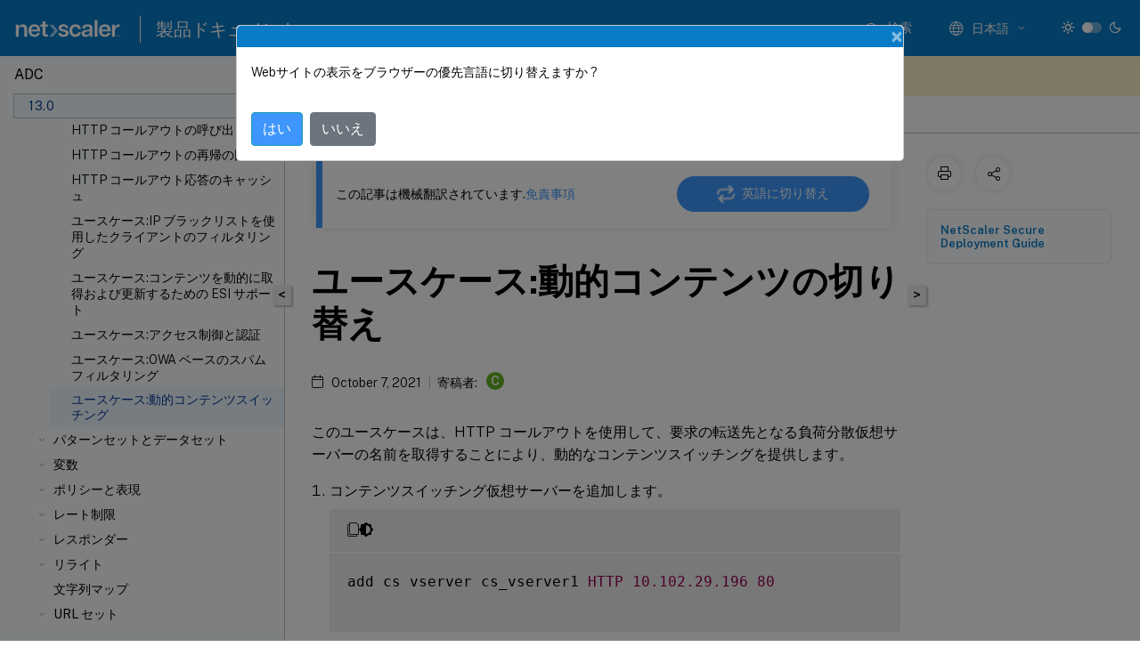

--- FILE ---
content_type: text/html; charset=UTF-8
request_url: https://docs.netscaler.com/ja-jp/citrix-adc/13/appexpert/http-callout/use-case-dynamic-content-switching.html
body_size: 19969
content:
<!DOCTYPE html>
<html lang="ja-x-mtfrom-en" class="theme" style="visibility:hidden">
    <head>
<meta http-equiv="Content-Type" content="text/html; charset=UTF-8">
    <meta charset="UTF-8">
    <meta http-equiv="X-UA-Compatible" content="IE=edge">
    <meta name="viewport" content="width=device-width, initial-scale=1.0, maximum-scale=12.0, user-scalable=yes">
    
    
   
    <title>ユースケース:動的コンテンツの切り替え | AppExpert</title>
	
    <meta name="description" content="このユースケースは、HTTP コールアウトを使用して、要求の転送先となる負荷分散仮想サーバーの名前を取得することにより、動的なコンテンツスイッチングを提供します。.">
	
    <meta name="ctx_product" content="adc_main">
    
    <meta name="ctx_product_version" content="adc_13_0">
    <meta name="lastModified" content="October 7, 2021">
<meta name="googlebot" content="noindex">
<meta name="robots" content="noindex">
<meta name="mt_fly_provider" content="">
    <meta name="lang_code" content="ja-jp">
       <meta name="mt_pt_provider" content="amz">
       <link rel="alternate machine-translated-from" hreflang="en" href="/en-us/citrix-adc/13/appexpert/http-callout/use-case-dynamic-content-switching.html">
       
    <meta name="google-site-verification" content="vsmeIST81_ULm9HbCgrEHFrDA9QJAevauWZW-GQhmMI">
    

    

      <link rel="preconnect" href="https://consent.trustarc.com" crossorigin>   

   <link rel="preconnect" href="https://fonts.gstatic.com" crossorigin>

    <link rel="preload" as="style" href="https://fonts.googleapis.com/css2?family=Public+Sans:wght@300;400;600;700&amp;display=swap">

    <link rel="stylesheet" href="https://fonts.googleapis.com/css2?family=Public+Sans:wght@300;400;600;700&amp;display=swap" media="print" onload="this.media='all'">

        
   
    <link rel="preload" as="style" href="/assets/main.css">
    <link rel="stylesheet" href="/assets/main.css">



    <link rel="canonical" href="/ja-jp/citrix-adc/13/appexpert/http-callout/use-case-dynamic-content-switching.html">
    <link rel="icon" type="image/vnd.microsoft.icon" href="/assets/images/favicon.ico">
    <link rel="apple-touch-icon" href="/assets/images/apple-touch-icon.png">
  
    
    
</head>

    <body class="doc">
        <div class="docs-container-fluid">
            <div class="row no-gutters docs-header-container" id="docs-header-container-id">
                <div class="col-sm-12 col-md-12 docs-page-header">
                    
                        
<header class="docs-header clearfix">
  <!-- <button type="button" id="extra-close-button" class="close" data-dismiss="modal" aria-label="Close">
        <span aria-hidden="true">&times;</span>
    </button> -->

  <div class="md-search">
    <div class="md-search-close">
      <span class="docs-icon icon-close"></span>
    </div>
  </div>
  <div class="header-left">
    <div class="docs-icon icon-hamburger md-hamburger"></div>

    <a class="site-title" onclick="location.href='http://netscaler.com';">
      <img class="add-header-logo">
      
    </a>
    <span class="header-divider"> </span>
    <a href="/ja-jp" class="site-title-text">製品ドキュメント</a>
  </div>
  <div class="header-right">
    <div class="search-bar-container">
<!-- Button trigger modal -->
<button type="button" class="btn btn-primary search-btn-homepage" data-toggle="modal" data-target="#algoliaModal" id="search-btn">
  <span class="docs-icon icon-search"></span>
  <div class="search-box-new"> 検索</div>
</button>

<input type="hidden" id="search_type" value="入力して検索">
<input type="hidden" id="search_no_results" value="結果なし">
<input type="hidden" id="search_filter" value="フィルター">
<input type="hidden" id="search_refine" value="検索結果の絞り込み">
<input type="hidden" id="search_clear_all" value="すべてクリア">
<input type="hidden" id="search_citrix_pro_doc" value="製品ドキュメントで検索">
<input type="hidden" id="search_query" value="別のクエリを実行するか、より一般的なクエリを試してください。選択したフィルターをすべて解除します。クエリの例には、「アップグレード」、「ワークスペース」、「証明書」などがあります。">
<input type="hidden" id="search_recommended" value="推奨項目">
<input type="hidden" id="search_related_topics" value="Citrix Tech Zone関連項目">
<input type="hidden" id="search_no_result_tech_zone" value="Tech Zoneで結果が見つかりませんでした">
<input type="hidden" id="search_show_more" value="Tech Zoneの結果をさらに表示">
<input type="hidden" id="search_query_all" value="全製品で検索する">
<input type="hidden" id="search_featured" value="おすすめの項目">
<input type="hidden" id="search_active_filter" value="選択したフィルター">

  <!-- Modal -->
  <div class="modal fade" id="algoliaModal" data-backdrop="false" tabindex="-1" role="dialog" aria-labelledby="algoliaModalLabel" aria-hidden="true">
    <div class="modal-dialog modal-dialog-scrollable" role="document">
      <div class="modal-content search-modal-content">
        <div class="modal-body search-modal-body" id="modal-box-algolia">
          <div>
            <div class="search-filter-head">
              <div class="inner-div">
                <div class="close-search-modal-mobile" data-dismiss="modal" aria-label="Close">
                 <span class="docs-icon algolia-modal-close-icon icon-arrow-back-search"></span>
                </div> 
                <div id="autocomplete">
                </div>
                <div class="close-search-modal" data-dismiss="modal" aria-label="Close">
                  <p>閉じる</p> <span class="docs-icon icon-clearAll-search"></span>
                </div>
                <div class="mobile-filter" id="mobile-filter-button"><span class="docs-icon icon-filter"></span></div>    
              </div>
            </div>
            <div class="search-hits">
              <div class="products-heading">
                <div class="prod">
                <div class="refine-heading">検索結果の絞り込み</div>
                <div id="clear-refinement" class="bg-ss-clear"></div>
                </div>
                <div id="hierarchical-menu">
                  <input type="text" id="product-search" class="product-searchbox" placeholder="製品を検索">
                  <p class="select-product-mobile">製品を選択</p>
                </div>
              </div>
              <div class="mobile-apply-filter" id="mobile-filter-div">
                <div class="mobile-apply-filter-inner">
                  <div id="apply-filter">適用</div>
                  <div id="clear-refinement-mobile">すべてクリア</div>
                </div>
              </div>
              <div id="result-div">
                <div id="query-suggestion-div"></div>
                <div class="show-filter">
                  <div id="selected-message">選択したフィルター</div>
                  <div id="current-refinements"></div>
                </div>
                <div id="empty-search-algolia">
                  <div class="search-icon-big">
                    <span class="docs-icon icon-search no-result"></span>
                  </div>
                  <div class="empty-message-class">
                     <div class="empty-message-line-1 modal-text-center">製品ドキュメントで検索</div>
                  </div>
                </div>
                <div id="infinite-hits-custom" class="hits-container" style="display:none;">
                </div>
              </div>
            </div>
          </div>
        </div>
      </div>
    </div>
  </div>

      <span class="docs-icon icon-search md-search-submit"></span>
    </div>
<div class="language-container">
    <button type="button" class="btn btn-default dropdown-toggle" data-toggle="dropdown" aria-haspopup="true" aria-expanded="false" onclick="loadCaptcha('language')">
        <i class="docs-icon icon-globe cx-globe lang-selected"></i>
        <span class="lang-selected-text"></span>
        <span class="docs-icon dropdown-arrow icon-arrow-down-rounded"></span>
    </button>
        
    <ul class="dropdown-menu">
        <li class="lang active lang-desktop">
            <a class="language-option" href="/en-us/citrix-adc/13/appexpert/http-callout/use-case-dynamic-content-switching.html?lang-switch=true">
                <div class="lang-p">
                    English
                </div>
            </a>
        </li>
        <li class="lang active lang-mobile">
            <a class="language-option" href="/en-us/citrix-adc/13/appexpert/http-callout/use-case-dynamic-content-switching.html?lang-switch=true">
                <div class="lang-p">
                    EN
                </div>
            </a>
        </li>
            <li class="lang active lang-desktop">
                <a class="language-option mt-lang" href="/de-de/citrix-adc/13/appexpert/http-callout/use-case-dynamic-content-switching.html?lang-switch=true">
                    <div class="lang-p">
                        <span class="lang-txt">Deutsch</span>
                        <span class="docs-icon icon-mt"></span>
                        <p class="img_description">Machine Translated</p>
                    </div>
                </a>
            </li>
            <li class="lang active lang-mobile">
                <a class="language-option mt-lang" href="/de-de/citrix-adc/13/appexpert/http-callout/use-case-dynamic-content-switching.html?lang-switch=true">
                    <div class="lang-p">
                        <span class="lang-txt">DE</span>
                        <span class="docs-icon icon-mt"></span>
                        <p class="img_description">Machine Translated</p>
                    </div>
                </a>
            </li>
            <li class="lang active lang-desktop">
                <a class="language-option mt-lang" href="/fr-fr/citrix-adc/13/appexpert/http-callout/use-case-dynamic-content-switching.html?lang-switch=true">
                    <div class="lang-p">
                        <span class="lang-txt">Français</span>
                        <span class="docs-icon icon-mt"></span>
                        <p class="img_description">Machine Translated</p>
                    </div>
                </a>
            </li>
            <li class="lang active lang-mobile">
                <a class="language-option mt-lang" href="/fr-fr/citrix-adc/13/appexpert/http-callout/use-case-dynamic-content-switching.html?lang-switch=true">
                    <div class="lang-p">
                        <span class="lang-txt">FR</span>
                        <span class="docs-icon icon-mt"></span>
                        <p class="img_description">Machine Translated</p>
                    </div>
                </a>
            </li>
            <li class="lang active lang-desktop">
                <a class="language-option mt-lang" href="/es-es/citrix-adc/13/appexpert/http-callout/use-case-dynamic-content-switching.html?lang-switch=true">
                    <div class="lang-p">
                        <span class="lang-txt">Español</span>
                        <span class="docs-icon icon-mt"></span>
                        <p class="img_description">Machine Translated</p>
                    </div>
                </a>
            </li>
            <li class="lang active lang-mobile">
                <a class="language-option mt-lang" href="/es-es/citrix-adc/13/appexpert/http-callout/use-case-dynamic-content-switching.html?lang-switch=true">
                    <div class="lang-p">
                        <span class="lang-txt">ES</span>
                        <span class="docs-icon icon-mt"></span>
                        <p class="img_description">Machine Translated</p>
                    </div>
                </a>
            </li>
            <li class="lang active lang-desktop">
                <a class='language-option mt-lang' href='/ja-jp/citrix-adc/13/appexpert/http-callout/use-case-dynamic-content-switching?lang-switch=true'>
                    <div class="lang-p">
                        <span class="lang-txt">日本語</span>
                        <span class="docs-icon icon-mt"></span>
                        <p class="img_description">Machine Translated</p>
                    </div>
                </a>
            </li>
            <li class="lang active lang-mobile">
                <a class='language-option mt-lang' href='/ja-jp/citrix-adc/13/appexpert/http-callout/use-case-dynamic-content-switching?lang-switch=true'>
                    <div class="lang-p">
                        <span class="lang-txt">JA</span>
                        <span class="docs-icon icon-mt"></span>
                        <p class="img_description">Machine Translated</p>
                    </div>
                </a>
            </li>
            <li class="lang active lang-desktop">
                <a class="language-option mt-lang" href="/zh-cn/citrix-adc/13/appexpert/http-callout/use-case-dynamic-content-switching.html?lang-switch=true">
                    <div class="lang-p">
                        <span class="lang-txt">简体中文</span>
                        <span class="docs-icon icon-mt"></span>
                        <p class="img_description">Machine Translated</p>
                    </div>
                </a>
            </li>
            <li class="lang active lang-mobile">
                <a class="language-option mt-lang" href="/zh-cn/citrix-adc/13/appexpert/http-callout/use-case-dynamic-content-switching.html?lang-switch=true">
                    <div class="lang-p">
                        <span class="lang-txt">ZH</span>
                        <span class="docs-icon icon-mt"></span>
                        <p class="img_description">Machine Translated</p>
                    </div>
                </a>
            </li>
    </ul>
</div>



    <div class="light-toggle-box">
      <div class="light docs-actions-item">
        <span data-content="ライトテーマ">
          <i class="docs-icon icon-sun"></i>
        </span>
      </div>
      <label class="switch">
        <input id="switch_theme" type="checkbox">
        <span class="slider round"></span>
      </label>
      <div class="dark docs-actions-item">
        <span data-content="ダークテーマ">
          <i class="docs-icon icon-moon"></i>
        </span>
      </div>
    </div>

    <button class="themebtn-switch">
      <span data-content="ライトテーマ" class="theme-mobile">
        <i class="docs-icon icon-sun"></i>
      </span>
    </button>
  </div>
</header>


                    
					 <div id="docs-banner">
                        <div id="banner-div" style="display: none;" data-component="dismissible-item" data-expiry="1000" data-id="welcome-banner" data-type="info" data-value='&lt;div&gt;&lt;p id="text-banner"&gt;&lt;/p&gt;&lt;p id="new-banner"&gt;&lt;/p&gt;&lt;/div&gt;'></div>


                    </div>
                </div>
            </div>
            <div class="row no-gutters">
                <div class="col-sm-12 col-md-12 docs-page-content">
			<div id="invisible-recaptcha"></div>
     			 <input type="hidden" id="recaptchaVal" value="">
                    
   
<div class="row no-gutters" id="collapse">
  <div class="col-3 col-md-4 col-lg-3 content-left-wrapper">
    <div class="left-wrapper">
      
      

    
   <div class="version-name-class">
       <span class="version-name">ADC</span>
   </div>
    <div class="cx-version-options">
        <div class="dropdown">
            
            <button class="btn btn-secondary dropdown-toggle docsproductversiondropdown" type="button" data-toggle="dropdown" aria-haspopup="true" aria-expanded="false">
                <p class="version-name-container">
                     <span class="version-name">13.0</span>
                    
                </p>
                <span class="docs-icon icons-arrow-version-selector"></span>
                
            </button>
            <div class="dropdown-menu" aria-labelledby="dropdownMenuButton">
            
              <a class="dropdown-item" data-version-url="/ja-jp/citrix-adc/current-release/appexpert/http-callout/use-case-dynamic-content-switching.html">14.1 - Current Release</a>
            
              <a class="dropdown-item" data-version-url="/ja-jp/citrix-adc/13-1/appexpert/http-callout/use-case-dynamic-content-switching.html">13.1</a>
            
              <a class="dropdown-item" data-version-url="/ja-jp/citrix-adc/13/appexpert/http-callout/use-case-dynamic-content-switching.html">13.0</a>
            
              <a class="dropdown-item" data-version-url="/ja-jp/citrix-adc/12-1">12.1</a>
            
            </div>
        </div>
    </div>


<div class="left-nav">
    <div class="overlay"></div>
    <ul class="ctx-sub-menu scrollable">
                <li class="has-sub-nav-li">
                    
                    <p>
                        <span class="ctx-sub-menu-group-link has-sub-nav docs-icon icon-arrow-down-rounded"></span>
                    
                        
                        
                        
                        
                        <a class='ctx-sub-menu-group-title' href='/ja-jp/citrix-adc/13/appexpert/action-analytics'>
                            アクション分析
                            
                            
                        </a>
                    </p>
                        <ul id="ctx-sub-menu-children" class="ctx-sub-menu-closed">
                                <li>
                                    <p>  
                                        <a href='/ja-jp/citrix-adc/13/appexpert/action-analytics/configuring-selector'>セレクタの設定</a>
                                </p>
</li>
                                <li>
                                    <p>  
                                        <a href='/ja-jp/citrix-adc/13/appexpert/action-analytics/configuring-stream-identifier'>ストリーム識別子の構成</a>
                                </p>
</li>
                                <li>
                                    <p>  
                                        <a href='/ja-jp/citrix-adc/13/appexpert/action-analytics/viewing-statistics'>統計の表示</a>
                                </p>
</li>
                                <li>
                                    <p>  
                                        <a href='/ja-jp/citrix-adc/13/appexpert/action-analytics/grouping-records-on-attribute-values'>属性値に対するレコードのグループ化</a>
                                </p>
</li>
                                <li>
                                    <p>  
                                        <a href='/ja-jp/citrix-adc/13/appexpert/action-analytics/clearing-stream-session'>ストリームセッションのクリア</a>
                                </p>
</li>
                                <li>
                                    <p>  
                                        <a href='/ja-jp/citrix-adc/13/appexpert/action-analytics/configuring-policy-for-analyzing-optimizing-traffic'>トラフィックを最適化するためのポリシーの構成</a>
                                </p>
</li>
                                <li>
                                    <p>  
                                        <a href='/ja-jp/citrix-adc/13/appexpert/action-analytics/use-case-limiting-bandwidth-consumption'>ユーザーまたはクライアントデバイスの帯域幅消費を制限する方法</a>
                                </p>
</li>
                        </ul>
                 </li>
                <li class="has-sub-nav-li">
                    
                    <p>
                        <span class="ctx-sub-menu-group-link has-sub-nav docs-icon icon-arrow-down-rounded"></span>
                    
                        
                        
                        
                        
                        <a class='ctx-sub-menu-group-title' href='/ja-jp/citrix-adc/13/appexpert/appexpert-application-templates'>
                            AppExpert アプリケーションおよびテンプレート
                            
                            
                        </a>
                    </p>
                        <ul id="ctx-sub-menu-children" class="ctx-sub-menu-closed">
                                <li>
                                    <p>  
                                        <a href='/ja-jp/citrix-adc/13/appexpert/appexpert-application-templates/how_appexpert_application_works'>AppExpert アプリケーションの仕組み</a>
                                </p>
</li>
                                <li class="has-sub-nav-li">
                                    <p> <!-- rendering second level child -->
                                        <span class="ctx-sub-menu-group-link has-sub-nav docs-icon icon-arrow-down-rounded"></span>  
                                        <a class='ctx-sub-menu-group-title' href='/ja-jp/citrix-adc/13/appexpert/appexpert-application-templates/getting-started-appexpert-applications'>AppExpert の使用を開始する</a> <!-- rendering second level child -->
                                    </p>
                                    <ul id="ctx-sub-menu-children" class="ctx-sub-menu-closed">
                                                <li>
                                                    <p>  
                                                        <a href='/ja-jp/citrix-adc/13/appexpert/appexpert-application-templates/getting-started-appexpert-applications/downloading_template'>
                                                        アプリケーションテンプレートのダウンロード </a>
                                                    </p>
                                                </li>
                                                <li>
                                                    <p>  
                                                        <a href='/ja-jp/citrix-adc/13/appexpert/appexpert-application-templates/getting-started-appexpert-applications/importing_template'>
                                                        アプリケーションテンプレートのインポート </a>
                                                    </p>
                                                </li>
                                                <li>
                                                    <p>  
                                                        <a href='/ja-jp/citrix-adc/13/appexpert/appexpert-application-templates/getting-started-appexpert-applications/verifying_testing_config'>
                                                        アプリケーション構成の検証とテスト </a>
                                                    </p>
                                                </li>
                                    </ul>
                                </li>
                                <li class="has-sub-nav-li">
                                    <p> <!-- rendering second level child -->
                                        <span class="ctx-sub-menu-group-link has-sub-nav docs-icon icon-arrow-down-rounded"></span>  
                                        <a class='ctx-sub-menu-group-title' href='/ja-jp/citrix-adc/13/appexpert/appexpert-application-templates/customizing-configuration'>AppExpert 設定のカスタマイズ</a> <!-- rendering second level child -->
                                    </p>
                                    <ul id="ctx-sub-menu-children" class="ctx-sub-menu-closed">
                                                <li>
                                                    <p>  
                                                        <a href='/ja-jp/citrix-adc/13/appexpert/appexpert-application-templates/customizing-configuration/configuring-public-endpoints'>
                                                        パブリックエンドポイントの構成 </a>
                                                    </p>
                                                </li>
                                                <li>
                                                    <p>  
                                                        <a href='/ja-jp/citrix-adc/13/appexpert/appexpert-application-templates/customizing-configuration/configuring-services-service-groups'>
                                                        アプリケーションユニットのサービスおよびサービスグループの構成 </a>
                                                    </p>
                                                </li>
                                                <li>
                                                    <p>  
                                                        <a href='/ja-jp/citrix-adc/13/appexpert/appexpert-application-templates/customizing-configuration/creating-application-units'>
                                                        アプリケーション単位の作成 </a>
                                                    </p>
                                                </li>
                                                <li>
                                                    <p>  
                                                        <a href='/ja-jp/citrix-adc/13/appexpert/appexpert-application-templates/customizing-configuration/configuring-application-unit-rules'>
                                                        アプリケーション・ユニット・ルールの構成 </a>
                                                    </p>
                                                </li>
                                                <li>
                                                    <p>  
                                                        <a href='/ja-jp/citrix-adc/13/appexpert/appexpert-application-templates/customizing-configuration/configuring-policies-for-application-unit'>
                                                        アプリケーションユニットのポリシーを構成する </a>
                                                    </p>
                                                </li>
                                                <li>
                                                    <p>  
                                                        <a href='/ja-jp/citrix-adc/13/appexpert/appexpert-application-templates/customizing-configuration/configuring_app_units'>
                                                        アプリケーション・ユニットの構成 </a>
                                                    </p>
                                                </li>
                                                <li>
                                                    <p>  
                                                        <a href='/ja-jp/citrix-adc/13/appexpert/appexpert-application-templates/customizing-configuration/configuring_publicendpoints'>
                                                        アプリケーションのパブリックエンドポイントの構成 </a>
                                                    </p>
                                                </li>
                                                <li>
                                                    <p>  
                                                        <a href='/ja-jp/citrix-adc/13/appexpert/appexpert-application-templates/customizing-configuration/specifying-evaluation-order-for-application-units'>
                                                        アプリケーション単位の評価順序の指定 </a>
                                                    </p>
                                                </li>
                                                <li>
                                                    <p>  
                                                        <a href='/ja-jp/citrix-adc/13/appexpert/appexpert-application-templates/customizing-configuration/configuring-persistency-groups-for-applications'>
                                                        アプリケーションユニットの持続性グループの構成 </a>
                                                    </p>
                                                </li>
                                                <li>
                                                    <p>  
                                                        <a href='/ja-jp/citrix-adc/13/appexpert/appexpert-application-templates/customizing-configuration/viewing-appexpert-application-configuration-entities'>
                                                        AppExpert アプリケーションを表示し、アプリケーションビジュアライザを使用してエンティティを構成する </a>
                                                    </p>
                                                </li>
                                    </ul>
                                </li>
                                <li>
                                    <p>  
                                        <a href='/ja-jp/citrix-adc/13/appexpert/appexpert-application-templates/configuring_aaa'>ユーザー認証の構成</a>
                                </p>
</li>
                                <li>
                                    <p>  
                                        <a href='/ja-jp/citrix-adc/13/appexpert/appexpert-application-templates/monitoring-citrix-adc-application'>Citrix ADC の統計情報を監視する</a>
                                </p>
</li>
                                <li>
                                    <p>  
                                        <a href='/ja-jp/citrix-adc/13/appexpert/appexpert-application-templates/deleting-applications'>AppExpert アプリケーションの削除</a>
                                </p>
</li>
                                <li>
                                    <p>  
                                        <a href='/ja-jp/citrix-adc/13/appexpert/appexpert-application-templates/configuring-authentication-authorization-auditing'>アプリケーションの認証、承認、および監査を構成する</a>
                                </p>
</li>
                                <li>
                                    <p>  
                                        <a href='/ja-jp/citrix-adc/13/appexpert/appexpert-application-templates/setting-up-custom-citrix-adc-application'>カスタムCitrix ADCアプリケーションのセットアップ</a>
                                </p>
</li>
                                <li class="has-sub-nav-li">
                                    <p> <!-- rendering second level child -->
                                        <span class="ctx-sub-menu-group-link has-sub-nav docs-icon icon-arrow-down-rounded"></span>  
                                        <a class='ctx-sub-menu-group-title' href='/ja-jp/citrix-adc/13/appexpert/appexpert-application-templates/creating-managing-templates'>テンプレート・ファイルの作成と管理</a> <!-- rendering second level child -->
                                    </p>
                                    <ul id="ctx-sub-menu-children" class="ctx-sub-menu-closed">
                                                <li>
                                                    <p>  
                                                        <a href='/ja-jp/citrix-adc/13/appexpert/appexpert-application-templates/creating-managing-templates/exporting-application-template'>
                                                        AppExpert アプリケーションのテンプレートファイルへのエクスポート </a>
                                                    </p>
                                                </li>
                                                <li>
                                                    <p>  
                                                        <a href='/ja-jp/citrix-adc/13/appexpert/appexpert-application-templates/creating-managing-templates/exporting-content-switching-virtual-server-configuration'>
                                                        コンテンツスイッチ仮想サーバ設定のテンプレートファイルへのエクスポート </a>
                                                    </p>
                                                </li>
                                                <li>
                                                    <p>  
                                                        <a href='/ja-jp/citrix-adc/13/appexpert/appexpert-application-templates/creating-managing-templates/creating-variables-in-application-templates'>
                                                        アプリケーション・テンプレートでの変数の作成 </a>
                                                    </p>
                                                </li>
                                                <li>
                                                    <p>  
                                                        <a href='/ja-jp/citrix-adc/13/appexpert/appexpert-application-templates/creating-managing-templates/uploading-downloading-template-files'>
                                                        テンプレートファイルのアップロードとダウンロード </a>
                                                    </p>
                                                </li>
                                                <li>
                                                    <p>  
                                                        <a href='/ja-jp/citrix-adc/13/appexpert/appexpert-application-templates/creating-managing-templates/citrix-adc-application-template-deployment-files'>
                                                        Citrix ADCアプリケーションテンプレートと展開ファイルについて </a>
                                                    </p>
                                                </li>
                                                <li>
                                                    <p>  
                                                        <a href='/ja-jp/citrix-adc/13/appexpert/appexpert-application-templates/creating-managing-templates/deleting_template_file'>
                                                        テンプレートファイルの削除 </a>
                                                    </p>
                                                </li>
                                    </ul>
                                </li>
                                <li class="has-sub-nav-li">
                                    <p> <!-- rendering second level child -->
                                        <span class="ctx-sub-menu-group-link has-sub-nav docs-icon icon-arrow-down-rounded"></span>  
                                        <a class='ctx-sub-menu-group-title' href='/ja-jp/citrix-adc/13/appexpert/appexpert-application-templates/citrix-adc-gateway-applications'>Citrix Gateway アプリケーション</a> <!-- rendering second level child -->
                                    </p>
                                    <ul id="ctx-sub-menu-children" class="ctx-sub-menu-closed">
                                                <li>
                                                    <p>  
                                                        <a href='/ja-jp/citrix-adc/13/appexpert/appexpert-application-templates/citrix-adc-gateway-applications/adding-internet-subnets'>
                                                        イントラネットサブネットの追加 </a>
                                                    </p>
                                                </li>
                                                <li>
                                                    <p>  
                                                        <a href='/ja-jp/citrix-adc/13/appexpert/appexpert-application-templates/citrix-adc-gateway-applications/adding-other-resources'>
                                                        その他のリソースの追加 </a>
                                                    </p>
                                                </li>
                                                <li>
                                                    <p>  
                                                        <a href='/ja-jp/citrix-adc/13/appexpert/appexpert-application-templates/citrix-adc-gateway-applications/configuring-authorization-policies'>
                                                        認可ポリシーの設定 </a>
                                                    </p>
                                                </li>
                                                <li>
                                                    <p>  
                                                        <a href='/ja-jp/citrix-adc/13/appexpert/appexpert-application-templates/citrix-adc-gateway-applications/configuring-traffic-policies'>
                                                        トラフィックポリシーの設定 </a>
                                                    </p>
                                                </li>
                                                <li>
                                                    <p>  
                                                        <a href='/ja-jp/citrix-adc/13/appexpert/appexpert-application-templates/citrix-adc-gateway-applications/configuring-clientless-access-policies'>
                                                        クライアントレスアクセスポリシーの設定 </a>
                                                    </p>
                                                </li>
                                                <li>
                                                    <p>  
                                                        <a href='/ja-jp/citrix-adc/13/appexpert/appexpert-application-templates/citrix-adc-gateway-applications/configuring-tcp-compression-policies'>
                                                        TCP 圧縮ポリシーの設定 </a>
                                                    </p>
                                                </li>
                                                <li>
                                                    <p>  
                                                        <a href='/ja-jp/citrix-adc/13/appexpert/appexpert-application-templates/citrix-adc-gateway-applications/configuring-bookmarks'>
                                                        ブックマークの設定 </a>
                                                    </p>
                                                </li>
                                    </ul>
                                </li>
                        </ul>
                 </li>
                <li class="has-sub-nav-li">
                    
                    <p>
                        <span class="ctx-sub-menu-group-link has-sub-nav docs-icon icon-arrow-down-rounded"></span>
                    
                        
                        
                        
                        
                        <a class='ctx-sub-menu-group-title' href='/ja-jp/citrix-adc/13/appexpert/appqoe'>
                            AppQoE
                            
                            
                        </a>
                    </p>
                        <ul id="ctx-sub-menu-children" class="ctx-sub-menu-closed">
                                <li>
                                    <p>  
                                        <a href='/ja-jp/citrix-adc/13/appexpert/appqoe/enabling-appqoe'>AppQoEの有効化</a>
                                </p>
</li>
                                <li>
                                    <p>  
                                        <a href='/ja-jp/citrix-adc/13/appexpert/appqoe/appqoe-actions'>AppQOE アクション</a>
                                </p>
</li>
                                <li>
                                    <p>  
                                        <a href='/ja-jp/citrix-adc/13/appexpert/appqoe/appqoe-parameters'>AppQoEパラメータ</a>
                                </p>
</li>
                                <li>
                                    <p>  
                                        <a href='/ja-jp/citrix-adc/13/appexpert/appqoe/appqoe-policies'>AppQoEポリシー</a>
                                </p>
</li>
                        </ul>
                 </li>
                <li>
                    
                    <p>
                    
                        
                        
                        
                        
                        <a href='/ja-jp/citrix-adc/13/appexpert/entity-templates'>
                            エンティティテンプレート
                            
                            
                        </a>
                    </p>
                 </li>
                <li class="has-sub-nav-li">
                    
                    <p class="child-active">
                        <span class="ctx-sub-menu-group-link has-sub-nav docs-icon icon-arrow-up-rounded "></span>
                    
                        
                        
                        
                        
                        <a class='ctx-sub-menu-group-title' href='/ja-jp/citrix-adc/13/appexpert/http-callout'>
                            HTTP コールアウト
                            
                            
                        </a>
                    </p>
                        <ul id="ctx-sub-menu-children" class="ctx-sub-menu-child-open">
                                <li>
                                    <p>  
                                        <a href='/ja-jp/citrix-adc/13/appexpert/http-callout/how-http-callouts-work'>HTTP コールアウトの仕組み</a>
                                </p>
</li>
                                <li>
                                    <p>  
                                        <a href='/ja-jp/citrix-adc/13/appexpert/http-callout/http-request-response-notes-format'>HTTP リクエストとレスポンスの形式に関する注意事項</a>
                                </p>
</li>
                                <li>
                                    <p>  
                                        <a href='/ja-jp/citrix-adc/13/appexpert/http-callout/configuring-http-callouts'>HTTP コールアウトの設定</a>
                                </p>
</li>
                                <li>
                                    <p>  
                                        <a href='/ja-jp/citrix-adc/13/appexpert/http-callout/verifying-http-callout-configuration'>設定の確認</a>
                                </p>
</li>
                                <li>
                                    <p>  
                                        <a href='/ja-jp/citrix-adc/13/appexpert/http-callout/invoking-http-callout'>HTTP コールアウトの呼び出し</a>
                                </p>
</li>
                                <li>
                                    <p>  
                                        <a href='/ja-jp/citrix-adc/13/appexpert/http-callout/avoiding-http-callout-recursion'>HTTP コールアウトの再帰の回避</a>
                                </p>
</li>
                                <li>
                                    <p>  
                                        <a href='/ja-jp/citrix-adc/13/appexpert/http-callout/caching-http-callout-responses'>HTTP コールアウト応答のキャッシュ</a>
                                </p>
</li>
                                <li>
                                    <p>  
                                        <a href='/ja-jp/citrix-adc/13/appexpert/http-callout/use-case-filtering-clients-ip-blacklist'>ユースケース:IP ブラックリストを使用したクライアントのフィルタリング</a>
                                </p>
</li>
                                <li>
                                    <p>  
                                        <a href='/ja-jp/citrix-adc/13/appexpert/http-callout/use-case-esi-support-fetching-updating-content'>ユースケース:コンテンツを動的に取得および更新するための ESI サポート</a>
                                </p>
</li>
                                <li>
                                    <p>  
                                        <a href='/ja-jp/citrix-adc/13/appexpert/http-callout/use-case-access-control-authentication'>ユースケース:アクセス制御と認証</a>
                                </p>
</li>
                                <li>
                                    <p>  
                                        <a href='/ja-jp/citrix-adc/13/appexpert/http-callout/use-case-owa-spam-filtering'>ユースケース:OWA ベースのスパムフィルタリング</a>
                                </p>
</li>
                                <li>
                                    <p class="active">
                                        ユースケース:動的コンテンツスイッチング
                                </p>
</li>
                        </ul>
                 </li>
                <li class="has-sub-nav-li">
                    
                    <p>
                        <span class="ctx-sub-menu-group-link has-sub-nav docs-icon icon-arrow-down-rounded"></span>
                    
                        
                        
                        
                        
                        <a class='ctx-sub-menu-group-title' href='/ja-jp/citrix-adc/13/appexpert/pattern-sets-data-seta'>
                            パターンセットとデータセット
                            
                            
                        </a>
                    </p>
                        <ul id="ctx-sub-menu-children" class="ctx-sub-menu-closed">
                                <li>
                                    <p>  
                                        <a href='/ja-jp/citrix-adc/13/appexpert/pattern-sets-data-seta/how-string-matching-works'>パターンセットおよびデータセットでの文字列マッチングの仕組み</a>
                                </p>
</li>
                                <li>
                                    <p>  
                                        <a href='/ja-jp/citrix-adc/13/appexpert/pattern-sets-data-seta/configuring-pattern-sets'>パターンセットの設定</a>
                                </p>
</li>
                                <li>
                                    <p>  
                                        <a href='/ja-jp/citrix-adc/13/appexpert/pattern-sets-data-seta/configuring-data-sets'>データセットの構成</a>
                                </p>
</li>
                                <li>
                                    <p>  
                                        <a href='/ja-jp/citrix-adc/13/appexpert/pattern-sets-data-seta/using-pattern-sets-data-sets'>パターン・セットとデータ・セットの使用</a>
                                </p>
</li>
                                <li>
                                    <p>  
                                        <a href='/ja-jp/citrix-adc/13/appexpert/pattern-sets-data-seta/http-callout-sample-usage'>使用例</a>
                                </p>
</li>
                        </ul>
                 </li>
                <li class="has-sub-nav-li">
                    
                    <p>
                        <span class="ctx-sub-menu-group-link has-sub-nav docs-icon icon-arrow-down-rounded"></span>
                    
                        
                        
                        
                        
                        <a class='ctx-sub-menu-group-title' href='/ja-jp/citrix-adc/13/appexpert/variables'>
                            変数
                            
                            
                        </a>
                    </p>
                        <ul id="ctx-sub-menu-children" class="ctx-sub-menu-closed">
                                <li>
                                    <p>  
                                        <a href='/ja-jp/citrix-adc/13/appexpert/variables/configuring-using-variables'>変数の構成と使用</a>
                                </p>
</li>
                                <li>
                                    <p>  
                                        <a href='/ja-jp/citrix-adc/13/appexpert/variables/use-case-caching-user-previliges'>ユーザー権限のキャッシュの使用例</a>
                                </p>
</li>
                                <li>
                                    <p>  
                                        <a href='/ja-jp/citrix-adc/13/appexpert/variables/use-case-limiting-number-of-sessions'>セッション数を制限するユースケース</a>
                                </p>
</li>
                        </ul>
                 </li>
                <li class="has-sub-nav-li">
                    
                    <p>
                        <span class="ctx-sub-menu-group-link has-sub-nav docs-icon icon-arrow-down-rounded"></span>
                    
                        
                        
                        
                        
                        <a class='ctx-sub-menu-group-title' href='/ja-jp/citrix-adc/13/appexpert/policies-and-expressions'>
                            ポリシーと表現
                            
                            
                        </a>
                    </p>
                        <ul id="ctx-sub-menu-children" class="ctx-sub-menu-closed">
                                <li class="has-sub-nav-li">
                                    <p> <!-- rendering second level child -->
                                        <span class="ctx-sub-menu-group-link has-sub-nav docs-icon icon-arrow-down-rounded"></span>  
                                        <a class='ctx-sub-menu-group-title' href='/ja-jp/citrix-adc/13/appexpert/policies-and-expressions/introduction-to-policies-and-exp'>ポリシーと式の概要</a> <!-- rendering second level child -->
                                    </p>
                                    <ul id="ctx-sub-menu-children" class="ctx-sub-menu-closed">
                                                <li>
                                                    <p>  
                                                        <a href='/ja-jp/citrix-adc/13/appexpert/policies-and-expressions/introduction-to-policies-and-exp/classic-and-advanced-policy'>
                                                        クラシックおよび高度なポリシー </a>
                                                    </p>
                                                </li>
                                                <li>
                                                    <p>  
                                                        <a href='/ja-jp/citrix-adc/13/appexpert/policies-and-expressions/introduction-to-policies-and-exp/classic-and-advanced-policy-exp'>
                                                        クラシックおよび高度なポリシー式 </a>
                                                    </p>
                                                </li>
                                                <li>
                                                    <p>  
                                                        <a href='/ja-jp/citrix-adc/13/appexpert/policies-and-expressions/introduction-to-policies-and-exp/converting-policy-expressions-nspepi-tool'>
                                                        NSPEPI ツールを使用したポリシー式の変換 </a>
                                                    </p>
                                                </li>
                                                <li>
                                                    <p>  
                                                        <a href='/ja-jp/citrix-adc/13/appexpert/policies-and-expressions/introduction-to-policies-and-exp/classic-policy-deprecation-faq'>
                                                        従来のポリシー廃止に関する FAQ </a>
                                                    </p>
                                                </li>
                                                <li>
                                                    <p>  
                                                        <a href='/ja-jp/citrix-adc/13/appexpert/policies-and-expressions/introduction-to-policies-and-exp/before-you-proceed'>
                                                        先に進む前に </a>
                                                    </p>
                                                </li>
                                    </ul>
                                </li>
                                <li class="has-sub-nav-li">
                                    <p> <!-- rendering second level child -->
                                        <span class="ctx-sub-menu-group-link has-sub-nav docs-icon icon-arrow-down-rounded"></span>  
                                        <a class='ctx-sub-menu-group-title' href='/ja-jp/citrix-adc/13/appexpert/policies-and-expressions/advanced-policy-infrastructure'>高度なポリシーインフラストラクチャの設定</a> <!-- rendering second level child -->
                                    </p>
                                    <ul id="ctx-sub-menu-children" class="ctx-sub-menu-closed">
                                                <li>
                                                    <p>  
                                                        <a href='/ja-jp/citrix-adc/13/appexpert/policies-and-expressions/advanced-policy-infrastructure/rules-for-names-in-identifiers-in-policies'>
                                                        ポリシーで使用される識別子の名前の規則 </a>
                                                    </p>
                                                </li>
                                                <li>
                                                    <p>  
                                                        <a href='/ja-jp/citrix-adc/13/appexpert/policies-and-expressions/advanced-policy-infrastructure/create-or-modify-adv-policy'>
                                                        ポリシーの作成または変更 </a>
                                                    </p>
                                                </li>
                                                <li>
                                                    <p>  
                                                        <a href='/ja-jp/citrix-adc/13/appexpert/policies-and-expressions/advanced-policy-infrastructure/adv-policy-configuration-examples'>
                                                        ポリシーの設定例 </a>
                                                    </p>
                                                </li>
                                                <li>
                                                    <p>  
                                                        <a href='/ja-jp/citrix-adc/13/appexpert/policies-and-expressions/advanced-policy-infrastructure/bind-policy-from-policy-manager'>
                                                        高度なポリシーを使用したポリシーのバインド </a>
                                                    </p>
                                                </li>
                                                <li>
                                                    <p>  
                                                        <a href='/ja-jp/citrix-adc/13/appexpert/policies-and-expressions/advanced-policy-infrastructure/unbind-adv-policy'>
                                                        ポリシーのバインド解除 </a>
                                                    </p>
                                                </li>
                                                <li>
                                                    <p>  
                                                        <a href='/ja-jp/citrix-adc/13/appexpert/policies-and-expressions/advanced-policy-infrastructure/create-policy-labels'>
                                                        ポリシーラベルの作成 </a>
                                                    </p>
                                                </li>
                                                <li>
                                                    <p>  
                                                        <a href='/ja-jp/citrix-adc/13/appexpert/policies-and-expressions/advanced-policy-infrastructure/invoke-remove-policy-label-or-virtual-server-policybank'>
                                                        ポリシーラベルまたは仮想サーバポリシーバンクの起動または削除 </a>
                                                    </p>
                                                </li>
                                                <li>
                                                    <p>  
                                                        <a href='/ja-jp/citrix-adc/13/appexpert/policies-and-expressions/advanced-policy-infrastructure/configure-and-bind-policies-with-policy-manager'>
                                                        ポリシーマネージャを使用したポリシーの設定とバインド </a>
                                                    </p>
                                                </li>
                                    </ul>
                                </li>
                                <li class="has-sub-nav-li">
                                    <p> <!-- rendering second level child -->
                                        <span class="ctx-sub-menu-group-link has-sub-nav docs-icon icon-arrow-down-rounded"></span>  
                                        <a class='ctx-sub-menu-group-title' href='/ja-jp/citrix-adc/13/appexpert/policies-and-expressions/adv-policy-expressions-getting-started'>高度なポリシー式の設定：はじめに</a> <!-- rendering second level child -->
                                    </p>
                                    <ul id="ctx-sub-menu-children" class="ctx-sub-menu-closed">
                                                <li>
                                                    <p>  
                                                        <a href='/ja-jp/citrix-adc/13/appexpert/policies-and-expressions/adv-policy-expressions-getting-started/basic-elements-adv-policy-expression'>
                                                        高度なポリシー式の基本要素 </a>
                                                    </p>
                                                </li>
                                                <li>
                                                    <p>  
                                                        <a href='/ja-jp/citrix-adc/13/appexpert/policies-and-expressions/adv-policy-expressions-getting-started/compound-advanced-policy-expressions'>
                                                        複合高度なポリシー式 </a>
                                                    </p>
                                                </li>
                                                <li>
                                                    <p>  
                                                        <a href='/ja-jp/citrix-adc/13/appexpert/policies-and-expressions/adv-policy-expressions-getting-started/character-sets-in-expressions'>
                                                        エクスプレッションでの文字セットの指定 </a>
                                                    </p>
                                                </li>
                                                <li>
                                                    <p>  
                                                        <a href='/ja-jp/citrix-adc/13/appexpert/policies-and-expressions/adv-policy-expressions-getting-started/classic-exp-in-adv-expression'>
                                                        高度なポリシー式のクラシック式 </a>
                                                    </p>
                                                </li>
                                                <li>
                                                    <p>  
                                                        <a href='/ja-jp/citrix-adc/13/appexpert/policies-and-expressions/adv-policy-expressions-getting-started/config-adv-policy-expression-in-policies'>
                                                        ポリシーでの高度なポリシー式の設定 </a>
                                                    </p>
                                                </li>
                                                <li>
                                                    <p>  
                                                        <a href='/ja-jp/citrix-adc/13/appexpert/policies-and-expressions/adv-policy-expressions-getting-started/configure-named-advanced-policy-expressions'>
                                                        名前付き詳細ポリシー式の設定 </a>
                                                    </p>
                                                </li>
                                                <li>
                                                    <p>  
                                                        <a href='/ja-jp/citrix-adc/13/appexpert/policies-and-expressions/adv-policy-expressions-getting-started/configure-adv-policy-expressions-outside-policy'>
                                                        ポリシーのコンテキスト外の高度なポリシー式の設定 </a>
                                                    </p>
                                                </li>
                                    </ul>
                                </li>
                                <li class="has-sub-nav-li">
                                    <p> <!-- rendering second level child -->
                                        <span class="ctx-sub-menu-group-link has-sub-nav docs-icon icon-arrow-down-rounded"></span>  
                                        <a class='ctx-sub-menu-group-title' href='/ja-jp/citrix-adc/13/appexpert/policies-and-expressions/advanced-policy-exp-evaluation-text'>高度なポリシー式:テキストの評価</a> <!-- rendering second level child -->
                                    </p>
                                    <ul id="ctx-sub-menu-children" class="ctx-sub-menu-closed">
                                                <li>
                                                    <p>  
                                                        <a href='/ja-jp/citrix-adc/13/appexpert/policies-and-expressions/advanced-policy-exp-evaluation-text/about-text-expressions'>
                                                        概要-テキスト式 </a>
                                                    </p>
                                                </li>
                                                <li>
                                                    <p>  
                                                        <a href='/ja-jp/citrix-adc/13/appexpert/policies-and-expressions/advanced-policy-exp-evaluation-text/expression-prefixes-in-http-requests-responses'>
                                                        HTTP リクエストとレスポンスのテキストの式プレフィックス </a>
                                                    </p>
                                                </li>
                                                <li>
                                                    <p>  
                                                        <a href='/ja-jp/citrix-adc/13/appexpert/policies-and-expressions/advanced-policy-exp-evaluation-text/expression-prefixes-vpn-clientless-vpn'>
                                                        VPN およびクライアントレス VPN の式プレフィクス </a>
                                                    </p>
                                                </li>
                                                <li>
                                                    <p>  
                                                        <a href='/ja-jp/citrix-adc/13/appexpert/policies-and-expressions/advanced-policy-exp-evaluation-text/basic-text-operations'>
                                                        テキストに対する基本的な操作 </a>
                                                    </p>
                                                </li>
                                                <li>
                                                    <p>  
                                                        <a href='/ja-jp/citrix-adc/13/appexpert/policies-and-expressions/advanced-policy-exp-evaluation-text/complex-text-operations'>
                                                        テキストに対する複雑な演算 </a>
                                                    </p>
                                                </li>
                                    </ul>
                                </li>
                                <li class="has-sub-nav-li">
                                    <p> <!-- rendering second level child -->
                                        <span class="ctx-sub-menu-group-link has-sub-nav docs-icon icon-arrow-down-rounded"></span>  
                                        <a class='ctx-sub-menu-group-title' href='/ja-jp/citrix-adc/13/appexpert/policies-and-expressions/adv-policy-exp-working-with-dates-times-and-numbers'>高度なポリシー式:日付、時刻、および数値の操作</a> <!-- rendering second level child -->
                                    </p>
                                    <ul id="ctx-sub-menu-children" class="ctx-sub-menu-closed">
                                                <li>
                                                    <p>  
                                                        <a href='/ja-jp/citrix-adc/13/appexpert/policies-and-expressions/adv-policy-exp-working-with-dates-times-and-numbers/date-and-time-format-in-an-exp'>
                                                        式での日付と時刻の形式 </a>
                                                    </p>
                                                </li>
                                                <li>
                                                    <p>  
                                                        <a href='/ja-jp/citrix-adc/13/appexpert/policies-and-expressions/adv-policy-exp-working-with-dates-times-and-numbers/expressions-for-system-time'>
                                                        Citrix ADC システム時刻の式 </a>
                                                    </p>
                                                </li>
                                                <li>
                                                    <p>  
                                                        <a href='/ja-jp/citrix-adc/13/appexpert/policies-and-expressions/adv-policy-exp-working-with-dates-times-and-numbers/exp-for-ssl-certificate-date'>
                                                        SSL 証明書の日付の式 </a>
                                                    </p>
                                                </li>
                                                <li>
                                                    <p>  
                                                        <a href='/ja-jp/citrix-adc/13/appexpert/policies-and-expressions/adv-policy-exp-working-with-dates-times-and-numbers/expressions-http-request-and-response-dates'>
                                                        HTTP リクエストとレスポンス日付の式 </a>
                                                    </p>
                                                </li>
                                                <li>
                                                    <p>  
                                                        <a href='/ja-jp/citrix-adc/13/appexpert/policies-and-expressions/adv-policy-exp-working-with-dates-times-and-numbers/generate-day-week-as-string-short-and-long-formats'>
                                                        短い形式と長い形式で、文字列として、曜日を生成する </a>
                                                    </p>
                                                </li>
                                                <li>
                                                    <p>  
                                                        <a href='/ja-jp/citrix-adc/13/appexpert/policies-and-expressions/adv-policy-exp-working-with-dates-times-and-numbers/expression-prefixes-for-numeric-data'>
                                                        日付と時刻以外の数値データの式プレフィックス </a>
                                                    </p>
                                                </li>
                                                <li>
                                                    <p>  
                                                        <a href='/ja-jp/citrix-adc/13/appexpert/policies-and-expressions/adv-policy-exp-working-with-dates-times-and-numbers/conversion-from-number-to-text'>
                                                        数値をテキストに変換する </a>
                                                    </p>
                                                </li>
                                                <li>
                                                    <p>  
                                                        <a href='/ja-jp/citrix-adc/13/appexpert/policies-and-expressions/adv-policy-exp-working-with-dates-times-and-numbers/virtual-server-based-expressions'>
                                                        仮想サーバベースの式 </a>
                                                    </p>
                                                </li>
                                    </ul>
                                </li>
                                <li class="has-sub-nav-li">
                                    <p> <!-- rendering second level child -->
                                        <span class="ctx-sub-menu-group-link has-sub-nav docs-icon icon-arrow-down-rounded"></span>  
                                        <a class='ctx-sub-menu-group-title' href='/ja-jp/citrix-adc/13/appexpert/policies-and-expressions/advanced-policy-exp-parsing-http-tcp-udp'>高度なポリシー式:HTTP、TCP、および UDP データの解析</a> <!-- rendering second level child -->
                                    </p>
                                    <ul id="ctx-sub-menu-children" class="ctx-sub-menu-closed">
                                                <li>
                                                    <p>  
                                                        <a href='/ja-jp/citrix-adc/13/appexpert/policies-and-expressions/advanced-policy-exp-parsing-http-tcp-udp/evaluating-http-and-tcp-payload'>
                                                        HTTP および TCP ペイロードの評価について </a>
                                                    </p>
                                                </li>
                                                <li>
                                                    <p>  
                                                        <a href='/ja-jp/citrix-adc/13/appexpert/policies-and-expressions/advanced-policy-exp-parsing-http-tcp-udp/expressions-for-identifying-protocol-in-ip-packet'>
                                                        着信 IP パケット内のプロトコルを識別するための式 </a>
                                                    </p>
                                                </li>
                                                <li>
                                                    <p>  
                                                        <a href='/ja-jp/citrix-adc/13/appexpert/policies-and-expressions/advanced-policy-exp-parsing-http-tcp-udp/expressions-for-http-and-cache-control-headers'>
                                                        HTTP ヘッダーとキャッシュ制御ヘッダーの式 </a>
                                                    </p>
                                                </li>
                                                <li>
                                                    <p>  
                                                        <a href='/ja-jp/citrix-adc/13/appexpert/policies-and-expressions/advanced-policy-exp-parsing-http-tcp-udp/expressions-for-extracting-segments-of-urls'>
                                                        URL のセグメント抽出の式 </a>
                                                    </p>
                                                </li>
                                                <li>
                                                    <p>  
                                                        <a href='/ja-jp/citrix-adc/13/appexpert/policies-and-expressions/advanced-policy-exp-parsing-http-tcp-udp/exp-http-status-codes-numeric-http-payload-data'>
                                                        日付以外の HTTP ステータスコードおよび数値の HTTP ペイロードデータの式 </a>
                                                    </p>
                                                </li>
                                                <li>
                                                    <p>  
                                                        <a href='/ja-jp/citrix-adc/13/appexpert/policies-and-expressions/advanced-policy-exp-parsing-http-tcp-udp/sip-expressions'>
                                                        SIP の式 </a>
                                                    </p>
                                                </li>
                                                <li>
                                                    <p>  
                                                        <a href='/ja-jp/citrix-adc/13/appexpert/policies-and-expressions/advanced-policy-exp-parsing-http-tcp-udp/operations-for-http-htmpl-xml-encoding-and-safe-characters'>
                                                        HTTP、HTML、XML エンコーディングおよび「安全」文字の操作 </a>
                                                    </p>
                                                </li>
                                                <li>
                                                    <p>  
                                                        <a href='/ja-jp/citrix-adc/13/appexpert/policies-and-expressions/advanced-policy-exp-parsing-http-tcp-udp/expressions-for-tcp-udp-vlan-data'>
                                                        TCP、UDP、および VLAN データの式 </a>
                                                    </p>
                                                </li>
                                                <li>
                                                    <p>  
                                                        <a href='/ja-jp/citrix-adc/13/appexpert/policies-and-expressions/advanced-policy-exp-parsing-http-tcp-udp/expressions-for-evaluating-identifying-carrier-protocol'>
                                                        DNS メッセージの評価とキャリアプロトコルの識別のための式 </a>
                                                    </p>
                                                </li>
                                                <li>
                                                    <p>  
                                                        <a href='/ja-jp/citrix-adc/13/appexpert/policies-and-expressions/advanced-policy-exp-parsing-http-tcp-udp/xpath-and-html-xml-or-json-expressions'>
                                                        XPath および HTML 式、XML 式、または JSON 式 </a>
                                                    </p>
                                                </li>
                                                <li>
                                                    <p>  
                                                        <a href='/ja-jp/citrix-adc/13/appexpert/policies-and-expressions/advanced-policy-exp-parsing-http-tcp-udp/encrypt-and-decrypt-xml-payloads'>
                                                        XML ペイロードの暗号化と復号化 </a>
                                                    </p>
                                                </li>
                                    </ul>
                                </li>
                                <li>
                                    <p>  
                                        <a href='/ja-jp/citrix-adc/13/appexpert/policies-and-expressions/advanced-policy-expressions-parsing-ssl'>高度なポリシー式:SSL 証明書の解析</a>
                                </p>
</li>
                                <li>
                                    <p>  
                                        <a href='/ja-jp/citrix-adc/13/appexpert/policies-and-expressions/advanced-policy-expressions-ip-mac-add-vlan-id'>高度なポリシー式：IP アドレスと MAC アドレス、スループット、VLAN ID</a>
                                </p>
</li>
                                <li>
                                    <p>  
                                        <a href='/ja-jp/citrix-adc/13/appexpert/policies-and-expressions/advanced-policy-expressions-stream-analytics-functions'>高度なポリシー式:ストリーム分析関数</a>
                                </p>
</li>
                                <li>
                                    <p>  
                                        <a href='/ja-jp/citrix-adc/13/appexpert/policies-and-expressions/advanced-policy-exp-datastream'>高度なポリシー式:DataStream</a>
                                </p>
</li>
                                <li>
                                    <p>  
                                        <a href='/ja-jp/citrix-adc/13/appexpert/policies-and-expressions/typecasting-data'>データの型キャスト</a>
                                </p>
</li>
                                <li class="has-sub-nav-li">
                                    <p> <!-- rendering second level child -->
                                        <span class="ctx-sub-menu-group-link has-sub-nav docs-icon icon-arrow-down-rounded"></span>  
                                        <a class='ctx-sub-menu-group-title' href='/ja-jp/citrix-adc/13/appexpert/policies-and-expressions/regular-expressions'>正規表現</a> <!-- rendering second level child -->
                                    </p>
                                    <ul id="ctx-sub-menu-children" class="ctx-sub-menu-closed">
                                                <li>
                                                    <p>  
                                                        <a href='/ja-jp/citrix-adc/13/appexpert/policies-and-expressions/regular-expressions/basic-characteristics-of-regular-expressions'>
                                                        正規表現の基本特性 </a>
                                                    </p>
                                                </li>
                                                <li>
                                                    <p>  
                                                        <a href='/ja-jp/citrix-adc/13/appexpert/policies-and-expressions/regular-expressions/regular-exp-operations'>
                                                        正規表現の操作 </a>
                                                    </p>
                                                </li>
                                    </ul>
                                </li>
                                <li class="has-sub-nav-li">
                                    <p> <!-- rendering second level child -->
                                        <span class="ctx-sub-menu-group-link has-sub-nav docs-icon icon-arrow-down-rounded"></span>  
                                        <a class='ctx-sub-menu-group-title' href='/ja-jp/citrix-adc/13/appexpert/policies-and-expressions/configuring-classic-policies-and-expressions'>クラシックポリシーおよび式の設定</a> <!-- rendering second level child -->
                                    </p>
                                    <ul id="ctx-sub-menu-children" class="ctx-sub-menu-closed">
                                                <li>
                                                    <p>  
                                                        <a href='/ja-jp/citrix-adc/13/appexpert/policies-and-expressions/configuring-classic-policies-and-expressions/configure-classic-policy'>
                                                        クラシックポリシーの設定 </a>
                                                    </p>
                                                </li>
                                                <li>
                                                    <p>  
                                                        <a href='/ja-jp/citrix-adc/13/appexpert/policies-and-expressions/configuring-classic-policies-and-expressions/configure-classic-expression'>
                                                        クラシック式の設定 </a>
                                                    </p>
                                                </li>
                                                <li>
                                                    <p>  
                                                        <a href='/ja-jp/citrix-adc/13/appexpert/policies-and-expressions/configuring-classic-policies-and-expressions/bind-classic-policy'>
                                                        クラシックポリシーのバインド </a>
                                                    </p>
                                                </li>
                                                <li>
                                                    <p>  
                                                        <a href='/ja-jp/citrix-adc/13/appexpert/policies-and-expressions/configuring-classic-policies-and-expressions/view-classic-policies'>
                                                        クラシック・ポリシーの表示 </a>
                                                    </p>
                                                </li>
                                                <li>
                                                    <p>  
                                                        <a href='/ja-jp/citrix-adc/13/appexpert/policies-and-expressions/configuring-classic-policies-and-expressions/create-named-classic-expressions'>
                                                        名前付きクラシック式を作成する </a>
                                                    </p>
                                                </li>
                                    </ul>
                                </li>
                                <li>
                                    <p>  
                                        <a href='/ja-jp/citrix-adc/13/appexpert/policies-and-expressions/reference-advanced-policy-expressions'>式参照-高度なポリシー式</a>
                                </p>
</li>
                                <li>
                                    <p>  
                                        <a href='/ja-jp/citrix-adc/13/appexpert/policies-and-expressions/reference-classic-expressions'>エクスプレッションリファレンス-クラシックエクスプレッション</a>
                                </p>
</li>
                                <li>
                                    <p>  
                                        <a href='/ja-jp/citrix-adc/13/appexpert/policies-and-expressions/summary-examples-of-default-syntax-expressions-and-policies'>デフォルトの構文式とポリシーの概要例</a>
                                </p>
</li>
                                <li>
                                    <p>  
                                        <a href='/ja-jp/citrix-adc/13/appexpert/policies-and-expressions/tutorial-examples-adv-policies-for-rewrite'>書き換えのデフォルト構文ポリシーのチュートリアル例</a>
                                </p>
</li>
                                <li>
                                    <p>  
                                        <a href='/ja-jp/citrix-adc/13/appexpert/policies-and-expressions/tutorial-examples-of-classic-policies'>クラシック・ポリシーのチュートリアルの例</a>
                                </p>
</li>
                                <li>
                                    <p>  
                                        <a href='/ja-jp/citrix-adc/13/appexpert/policies-and-expressions/migration-of-apache-mod-rewrite-rules-default-syntax'>Apache mod_rewrite ルールのデフォルト構文への移行</a>
                                </p>
</li>
                                <li>
                                    <p>  
                                        <a href='/ja-jp/citrix-adc/13/appexpert/policies-and-expressions/rewrite-responder-policy-examples'>書き換えとレスポンダーポリシーの例</a>
                                </p>
</li>
                        </ul>
                 </li>
                <li class="has-sub-nav-li">
                    
                    <p>
                        <span class="ctx-sub-menu-group-link has-sub-nav docs-icon icon-arrow-down-rounded"></span>
                    
                        
                        
                        
                        
                        <a class='ctx-sub-menu-group-title' href='/ja-jp/citrix-adc/13/appexpert/rate-limiting'>
                            レート制限
                            
                            
                        </a>
                    </p>
                        <ul id="ctx-sub-menu-children" class="ctx-sub-menu-closed">
                                <li>
                                    <p>  
                                        <a href='/ja-jp/citrix-adc/13/appexpert/rate-limiting/configuring-stream-selector'>ストリームセレクタの設定</a>
                                </p>
</li>
                                <li>
                                    <p>  
                                        <a href='/ja-jp/citrix-adc/13/appexpert/rate-limiting/configuring-binding-traffic-rate-policy'>トラフィックレート制限識別子の設定</a>
                                </p>
</li>
                                <li>
                                    <p>  
                                        <a href='/ja-jp/citrix-adc/13/appexpert/rate-limiting/configuring-binding-traffic-rate-policy1'>トラフィックレートポリシーの設定とバインド</a>
                                </p>
</li>
                                <li>
                                    <p>  
                                        <a href='/ja-jp/citrix-adc/13/appexpert/rate-limiting/viewing-traffic-rates'>トラフィックレートの表示</a>
                                </p>
</li>
                                <li>
                                    <p>  
                                        <a href='/ja-jp/citrix-adc/13/appexpert/rate-limiting/testing-rate-based-policy'>レートベースポリシーのテスト</a>
                                </p>
</li>
                                <li>
                                    <p>  
                                        <a href='/ja-jp/citrix-adc/13/appexpert/rate-limiting/rate-based-policies-examples'>レートベースポリシーの例</a>
                                </p>
</li>
                                <li>
                                    <p>  
                                        <a href='/ja-jp/citrix-adc/13/appexpert/rate-limiting/use-case-rate-based-policies'>レートベースポリシーのサンプルユースケース</a>
                                </p>
</li>
                                <li>
                                    <p>  
                                        <a href='/ja-jp/citrix-adc/13/appexpert/rate-limiting/rate-limiting-for-traffic-domains'>トラフィックドメインのレート制限</a>
                                </p>
</li>
                                <li>
                                    <p>  
                                        <a href='/ja-jp/citrix-adc/13/appexpert/rate-limiting/configure-rate-limit-at-packet-level'>パケットレベルでレート制限を設定する</a>
                                </p>
</li>
                        </ul>
                 </li>
                <li class="has-sub-nav-li">
                    
                    <p>
                        <span class="ctx-sub-menu-group-link has-sub-nav docs-icon icon-arrow-down-rounded"></span>
                    
                        
                        
                        
                        
                        <a class='ctx-sub-menu-group-title' href='/ja-jp/citrix-adc/13/appexpert/responder'>
                            レスポンダー
                            
                            
                        </a>
                    </p>
                        <ul id="ctx-sub-menu-children" class="ctx-sub-menu-closed">
                                <li>
                                    <p>  
                                        <a href='/ja-jp/citrix-adc/13/appexpert/responder/enabling-responder-feature'>レスポンダー機能の有効化</a>
                                </p>
</li>
                                <li>
                                    <p>  
                                        <a href='/ja-jp/citrix-adc/13/appexpert/responder/configuring-responder-action'>レスポンダーアクションの構成</a>
                                </p>
</li>
                                <li>
                                    <p>  
                                        <a href='/ja-jp/citrix-adc/13/appexpert/responder/configuring-responder-policy'>レスポンダーポリシーの構成</a>
                                </p>
</li>
                                <li>
                                    <p>  
                                        <a href='/ja-jp/citrix-adc/13/appexpert/responder/binding-responder-policy'>レスポンダーポリシーのバインド</a>
                                </p>
</li>
                                <li>
                                    <p>  
                                        <a href='/ja-jp/citrix-adc/13/appexpert/responder/setting-responder-default-action'>レスポンダーポリシーの既定のアクションの設定</a>
                                </p>
</li>
                                <li>
                                    <p>  
                                        <a href='/ja-jp/citrix-adc/13/appexpert/responder/responder-action-policy-examples'>レスポンダーのアクションとポリシーの例</a>
                                </p>
</li>
                                <li>
                                    <p>  
                                        <a href='/ja-jp/citrix-adc/13/appexpert/responder/diameter-support-responder'>レスポンダの直径サポート</a>
                                </p>
</li>
                                <li>
                                    <p>  
                                        <a href='/ja-jp/citrix-adc/13/appexpert/responder/radius-support-responder'>レスポンダーに対する RADIUS のサポート</a>
                                </p>
</li>
                                <li>
                                    <p>  
                                        <a href='/ja-jp/citrix-adc/13/appexpert/responder/dns-support-responder'>レスポンダー機能に対する DNS サポート</a>
                                </p>
</li>
                                <li>
                                    <p>  
                                        <a href='/ja-jp/citrix-adc/13/appexpert/responder/troubleshooting-responder'>トラブルシューティング</a>
                                </p>
</li>
                        </ul>
                 </li>
                <li class="has-sub-nav-li">
                    
                    <p>
                        <span class="ctx-sub-menu-group-link has-sub-nav docs-icon icon-arrow-down-rounded"></span>
                    
                        
                        
                        
                        
                        <a class='ctx-sub-menu-group-title' href='/ja-jp/citrix-adc/13/appexpert/rewrite'>
                            リライト
                            
                            
                        </a>
                    </p>
                        <ul id="ctx-sub-menu-children" class="ctx-sub-menu-closed">
                                <li>
                                    <p>  
                                        <a href='/ja-jp/citrix-adc/13/appexpert/rewrite/how-rewrite-works'>書き換えの仕組み</a>
                                </p>
</li>
                                <li>
                                    <p>  
                                        <a href='/ja-jp/citrix-adc/13/appexpert/rewrite/enabling-rewrite-feature'>書き換え機能の有効化</a>
                                </p>
</li>
                                <li>
                                    <p>  
                                        <a href='/ja-jp/citrix-adc/13/appexpert/rewrite/configuring-rewrite-action'>書き換えアクションの設定</a>
                                </p>
</li>
                                <li>
                                    <p>  
                                        <a href='/ja-jp/citrix-adc/13/appexpert/rewrite/configuring-rewrite-policy'>書き換えポリシーの設定</a>
                                </p>
</li>
                                <li>
                                    <p>  
                                        <a href='/ja-jp/citrix-adc/13/appexpert/rewrite/binding-rewrite-policy'>書き換えポリシーのバインド</a>
                                </p>
</li>
                                <li>
                                    <p>  
                                        <a href='/ja-jp/citrix-adc/13/appexpert/rewrite/configuring-rewrite-policy-labels'>書き換えポリシーラベルの設定</a>
                                </p>
</li>
                                <li>
                                    <p>  
                                        <a href='/ja-jp/citrix-adc/13/appexpert/rewrite/configuring-default-rewrite-action'>デフォルトの書き換えアクションの設定</a>
                                </p>
</li>
                                <li>
                                    <p>  
                                        <a href='/ja-jp/citrix-adc/13/appexpert/rewrite/bypassing-safety-check'>安全性チェックのバイパス</a>
                                </p>
</li>
                                <li class="has-sub-nav-li">
                                    <p> <!-- rendering second level child -->
                                        <span class="ctx-sub-menu-group-link has-sub-nav docs-icon icon-arrow-down-rounded"></span>  
                                        <a class='ctx-sub-menu-group-title' href='/ja-jp/citrix-adc/13/appexpert/rewrite/rewrite-action-policy-examples'>書き換えアクションとポリシーの例</a> <!-- rendering second level child -->
                                    </p>
                                    <ul id="ctx-sub-menu-children" class="ctx-sub-menu-closed">
                                                <li>
                                                    <p>  
                                                        <a href='/ja-jp/citrix-adc/13/appexpert/rewrite/rewrite-action-policy-examples/example-deleting-old-x-forwarded-client-ip-header'>
                                                        例 1: 古い X-Forwarded-For ヘッダーとクライアント IP ヘッダーの削除 </a>
                                                    </p>
                                                </li>
                                                <li>
                                                    <p>  
                                                        <a href='/ja-jp/citrix-adc/13/appexpert/rewrite/rewrite-action-policy-examples/example-adding-local-client-ip-header'>
                                                        例 2：ローカルクライアント IP ヘッダーの追加 </a>
                                                    </p>
                                                </li>
                                                <li>
                                                    <p>  
                                                        <a href='/ja-jp/citrix-adc/13/appexpert/rewrite/rewrite-action-policy-examples/example-tagging-secure-insecure-connections'>
                                                        例 3: セキュア接続とセキュアでない接続のタグ付け </a>
                                                    </p>
                                                </li>
                                                <li>
                                                    <p>  
                                                        <a href='/ja-jp/citrix-adc/13/appexpert/rewrite/rewrite-action-policy-examples/example-mask-http-server-type'>
                                                        例 4: HTTP サーバタイプのマスク </a>
                                                    </p>
                                                </li>
                                                <li>
                                                    <p>  
                                                        <a href='/ja-jp/citrix-adc/13/appexpert/rewrite/rewrite-action-policy-examples/example-redirecting-external-url'>
                                                        例 5: 外部 URL を内部 URL にリダイレクトする </a>
                                                    </p>
                                                </li>
                                                <li>
                                                    <p>  
                                                        <a href='/ja-jp/citrix-adc/13/appexpert/rewrite/rewrite-action-policy-examples/example-migrating-apache-rewrite-module-rules'>
                                                        例 6: Apache 書き換えモジュールルールの移行 </a>
                                                    </p>
                                                </li>
                                                <li>
                                                    <p>  
                                                        <a href='/ja-jp/citrix-adc/13/appexpert/rewrite/rewrite-action-policy-examples/example-marketing-keyword-rediriction'>
                                                        例 7: マーケティングキーワードのリダイレクト </a>
                                                    </p>
                                                </li>
                                                <li>
                                                    <p>  
                                                        <a href='/ja-jp/citrix-adc/13/appexpert/rewrite/rewrite-action-policy-examples/example-redirect-queries'>
                                                        例 8: クエリーをクエリーされたサーバーにリダイレクトする </a>
                                                    </p>
                                                </li>
                                                <li>
                                                    <p>  
                                                        <a href='/ja-jp/citrix-adc/13/appexpert/rewrite/rewrite-action-policy-examples/example-home-page-reduction'>
                                                        例9: ホームページのリダイレクト </a>
                                                    </p>
                                                </li>
                                                <li>
                                                    <p>  
                                                        <a href='/ja-jp/citrix-adc/13/appexpert/rewrite/rewrite-action-policy-examples/example-10-policy-based-rsa-encryption'>
                                                        例 10：ポリシーベースの RSA 暗号化 </a>
                                                    </p>
                                                </li>
                                                <li>
                                                    <p>  
                                                        <a href='/ja-jp/citrix-adc/13/appexpert/rewrite/rewrite-action-policy-examples/example-11-policy-based-rsa-encryption-no-padding-operation'>
                                                        例 11：パディングなしのポリシーベースの RSA 暗号化 </a>
                                                    </p>
                                                </li>
                                                <li>
                                                    <p>  
                                                        <a href='/ja-jp/citrix-adc/13/appexpert/rewrite/rewrite-action-policy-examples/example-12-rewrite-hostname-url-client'>
                                                        例12：Citrix ADCアプライアンスでクライアント要求内のホスト名およびURLを変更するように書き換えを構成する </a>
                                                    </p>
                                                </li>
                                    </ul>
                                </li>
                                <li class="has-sub-nav-li">
                                    <p> <!-- rendering second level child -->
                                        <span class="ctx-sub-menu-group-link has-sub-nav docs-icon icon-arrow-down-rounded"></span>  
                                        <a class='ctx-sub-menu-group-title' href='/ja-jp/citrix-adc/13/appexpert/rewrite/url-transformation'>URL 変換</a> <!-- rendering second level child -->
                                    </p>
                                    <ul id="ctx-sub-menu-children" class="ctx-sub-menu-closed">
                                                <li>
                                                    <p>  
                                                        <a href='/ja-jp/citrix-adc/13/appexpert/rewrite/url-transformation/configuring-url-transformation-profiles'>
                                                        URL 変換プロファイルの設定 </a>
                                                    </p>
                                                </li>
                                                <li>
                                                    <p>  
                                                        <a href='/ja-jp/citrix-adc/13/appexpert/rewrite/url-transformation/configuring-url-policies'>
                                                        URL 変換ポリシーの設定 </a>
                                                    </p>
                                                </li>
                                                <li>
                                                    <p>  
                                                        <a href='/ja-jp/citrix-adc/13/appexpert/rewrite/url-transformation/globally-binding-url-transformation-policies'>
                                                        URL 変換ポリシーのグローバルバインディング </a>
                                                    </p>
                                                </li>
                                    </ul>
                                </li>
                                <li>
                                    <p>  
                                        <a href='/ja-jp/citrix-adc/13/appexpert/rewrite/radius-support-rewrite'>リライト機能に対する RADIUS サポート</a>
                                </p>
</li>
                                <li>
                                    <p>  
                                        <a href='/ja-jp/citrix-adc/13/appexpert/rewrite/diameter-support-rewrite'>書き換えの直径サポート</a>
                                </p>
</li>
                                <li>
                                    <p>  
                                        <a href='/ja-jp/citrix-adc/13/appexpert/rewrite/dns-support-rewrite'>書き換え機能に対する DNS サポート</a>
                                </p>
</li>
                        </ul>
                 </li>
                <li>
                    
                    <p>
                    
                        
                        
                        
                        
                        <a href='/ja-jp/citrix-adc/13/appexpert/string-maps'>
                            文字列マップ
                            
                            
                        </a>
                    </p>
                 </li>
                <li class="has-sub-nav-li">
                    
                    <p>
                        <span class="ctx-sub-menu-group-link has-sub-nav docs-icon icon-arrow-down-rounded"></span>
                    
                        
                        
                        
                        
                        <a class='ctx-sub-menu-group-title' href='/ja-jp/citrix-adc/13/appexpert/url-sets'>
                            URL セット
                            
                            
                        </a>
                    </p>
                        <ul id="ctx-sub-menu-children" class="ctx-sub-menu-closed">
                                <li>
                                    <p>  
                                        <a href='/ja-jp/citrix-adc/13/appexpert/url-sets/getting-started'>はじめに</a>
                                </p>
</li>
                                <li>
                                    <p>  
                                        <a href='/ja-jp/citrix-adc/13/appexpert/url-sets/advanced-policy-expressions-for-url-evaluation'>URL 評価用の高度なポリシー式</a>
                                </p>
</li>
                                <li>
                                    <p>  
                                        <a href='/ja-jp/citrix-adc/13/appexpert/url-sets/configuring-url-set'>URL セットの構成</a>
                                </p>
</li>
                                <li>
                                    <p>  
                                        <a href='/ja-jp/citrix-adc/13/appexpert/url-sets/url-pattern-semantics'>URL パターンのセマンティクス</a>
                                </p>
</li>
                                <li>
                                    <p>  
                                        <a href='/ja-jp/citrix-adc/13/appexpert/url-sets/url-categories'>URL のカテゴリ</a>
                                </p>
</li>
                        </ul>
                 </li>
        
    </ul>
</div>


      
    </div>
  </div>
  <div class="col-xs-12 col-md-8 col-lg-9 content-right-wrapper">
    <div class="row no-gutters">
      <!--in this line there is class="h-100" which gives height 100%!important this is causing the issue  -->
      <div class="col-12 add-margin sticky-banner">
        
        <div id="mtDesktopBanner" class="mt-feedback-banner mt-feedback-banner-wrapper" style="display: none">
          <div class="feedback-banner-container " data-localize-header="mt-feedback-form">
    <div class="banner-content-wrapper">
        <span class="banner-heading" data-localize="mt_feedback_banner_heading">このコンテンツは動的に機械翻訳されています。</span>
    </div>
    <div class="banner-content-wrapper">
        <a class="banner-modal-button" href="#" data-toggle="modal" data-target="#mtFeedbackModal">
            <span data-localize="mt_feedback_banner_link">フィードバックを提供する</span>
        </a>
    </div>
</div>
<div class="grate-ful-section" data-localize-header="mt-feedback-form">
    <!--suc_msg div will show when we get success response from netlify for the podio feedback -->  
        <img width="20" height="20" id="grate-ful-section_image_id">
        <span data-localize="mt_feedback_thank_you_text">ご意見をお寄せいただきありがとうございました 
        </span>
</div>
        </div>
         
<nav aria-label="breadcrumb" class="d-lg-block breadcrumb-mobile ">
    <div class="breadcrumb-container sub-content-main-wrapper">
        <ol class="breadcrumb ctx-breadcrumbs">
            <li class="breadcrumb-item"><a href="/ja-jp"><span class="docs-icon icon-home breadcrumb-icon"></span></a></li>
            <li class="breadcrumb-item"><a href="/ja-jp/citrix-adc">NetScaler</a></li>
            <li class="breadcrumb-item"><a href="/ja-jp/citrix-adc/13">NetScaler ADC 13.0</a></li>
            <li class="breadcrumb-item"><a href="/ja-jp/citrix-adc/13/appexpert">AppExpert</a></li>
        </ol>
    </div>
</nav>
      </div>
      
      <div style="position: sticky; width: 100%; top: 200px; z-index: 3">
        <button id="collapse-left">&lt;</button>
        <button id="show-left" style="display: none">&gt;</button>
      </div>

       
      <div class="col-12 col-sm-12 col-md-12 col-lg-9 order-12 order-sm-12 order-md-12 order-lg-1 sub-content-main-flex">
        <div class="sub-content-main-wrapper h-100">
          <div class="sub-content-main-wrapper-innner">
            

            <div class="mt-note" style="display: none">
              <div class="notification-container">
    <div class="notification-panel container-fluid" style="display:none">
        <div class="row outer-row-cont">
            <div class="col-12 col-md-7 col-sm-6 col-lg-7 outer-cont">
                <p class="notification-text en-us">This content has been machine translated dynamically.</p>
                <p class="notification-text de-de">Dieser Inhalt ist eine maschinelle Übersetzung, die dynamisch erstellt wurde. <a href="#mt-disclaimer">(Haftungsausschluss)</a></p>
                <p class="notification-text fr-fr">Cet article a été traduit automatiquement de manière dynamique. <a href="#mt-disclaimer">(Clause de non responsabilité)</a></p>
                <p class="notification-text es-es">Este artículo lo ha traducido una máquina de forma dinámica. <a href="#mt-disclaimer">(Aviso legal)</a></p>
				<p class="notification-text zh-cn">此内容已经过机器动态翻译。 <a href="#mt-disclaimer">放弃</a></p>
                <p class="notification-text ja-jp">このコンテンツは動的に機械翻訳されています。<a href="#mt-disclaimer">免責事項</a></p>
                <p class="notification-text ko-kr">이 콘텐츠는 동적으로 기계 번역되었습니다. <a href="#mt-disclaimer">책임 부인</a></p>
                <p class="notification-text pt-br">Este texto foi traduzido automaticamente. <a href="#mt-disclaimer">(Aviso legal)</a></p>
                <p class="notification-text it-it">Questo contenuto è stato tradotto dinamicamente con traduzione automatica.<a href="#mt-disclaimer">(Esclusione di responsabilità))</a></p>
                
                <p class="notification-text en-us-persistent-mt">This article has been machine translated.</p>
                <p class="notification-text de-de-persistent-mt">Dieser Artikel wurde maschinell übersetzt. <a href="#mt-disclaimer">(Haftungsausschluss)</a></p>
                <p class="notification-text fr-fr-persistent-mt">Ce article a été traduit automatiquement. <a href="#mt-disclaimer">(Clause de non responsabilité)</a></p>
                <p class="notification-text es-es-persistent-mt">Este artículo ha sido traducido automáticamente. <a href="#mt-disclaimer">(Aviso legal)</a></p>
                <p class="notification-text ja-jp-persistent-mt">この記事は機械翻訳されています.<a href="#mt-disclaimer">免責事項</a></p>
                <p class="notification-text ko-kr-persistent-mt">이 기사는 기계 번역되었습니다.<a href="#mt-disclaimer">책임 부인</a></p>
                <p class="notification-text pt-br-persistent-mt">Este artigo foi traduzido automaticamente.<a href="#mt-disclaimer">(Aviso legal)</a></p>
                <p class="notification-text zh-cn-persistent-mt">这篇文章已经过机器翻译.<a href="#mt-disclaimer">放弃</a></p>
                <p class="notification-text it-it-persistent-mt">Questo articolo è stato tradotto automaticamente.<a href="#mt-disclaimer">(Esclusione di responsabilità))</a></p>
            </div>
            <div class="col-12 col-md-5 col-sm-6 col-lg-5 inner-cont">
                <div class="button">
                    <div class="switcher">
                        <a class="mt-switchback-btn" href="javascript:">
                            <img width="20" height="20" class="blue_icon" id="mt-switchback-btn_image"> 
                            <span class="en-us">Switch to english</span>
                            <span class="de-de" style="display:none">Auf Englisch anzeigen</span>
                            <span class="fr-fr" style="display:none">Lire en anglais</span>
                            <span class="es-es" style="display:none">Leer en inglés</span>
                            <span class="ja-jp" style="display:none">英語に切り替え</span>
                            <span class="ko-kr" style="display:none">영어로 전환</span>
                            <span class="pt-br" style="display:none">Mudar para ingles</span>
                            <span class="zh-cn" style="display:none">切换到英文</span>
                            <span class="it-it" style="display:none">Passa all'inglese</span>
                        </a>
                    </div>
                </div>
            </div>
        </div>
    </div>
    <div style="display:none" id="notification-panel-error" class="notification-panel-error">
        <span class="icon-warning docs-icon"></span>
        <p class="notification-text">Translation failed!</p>
    </div>
 </div>

            </div>
            <div class="sub-content-main">
               
              <div class="title-container">
                <h1 class="page-title  d-sm-none d-lg-block"> ユースケース:動的コンテンツの切り替え 
                </h1>
              </div>

                 <div class="meta-data d-none d-lg-block">
        <span class="docs-icon icon-calendar"></span>
                <span class="last-modified">October 7, 2021</span>
                        
                        
                                <div class="contributor">
                                寄稿者: 
                                        
					<div class="contributor-inline">
                                                <!--  -->
                                                
                                                                <span class="contributor-info unconsented-contributor" title="
                        Citrix
                         Staff">
                        C
                        </span>
										</div>
                                </div>
                <div class="meta-border"></div>
</div>
   


<p>このユースケースは、HTTP コールアウトを使用して、要求の転送先となる負荷分散仮想サーバーの名前を取得することにより、動的なコンテンツスイッチングを提供します。</p>

<ol>
  <li>
    <p>コンテンツスイッチング仮想サーバーを追加します。</p>

    <div class="language-plaintext highlighter-rouge">
<div class="highlight"><pre class="highlight"><code>add cs vserver cs_vserver1 HTTP 10.102.29.196 80
&lt;!--NeedCopy--&gt;
</code></pre></div>    </div>
  </li>
  <li>
    <p>HTTP コールアウトを作成します。</p>

    <div class="language-plaintext highlighter-rouge">
<div class="highlight"><pre class="highlight"><code>add policy httpCallout http_callout1
&lt;!--NeedCopy--&gt;
</code></pre></div>    </div>
  </li>
  <li>
    <p>HTTP ヘッダー「X-CLIENT-IP」にクライアント IP アドレスを含む要求からの負荷分散仮想サーバーの名前で応答するように HTTP コールアウトを設定します。</p>

    <div class="language-plaintext highlighter-rouge">
<div class="highlight"><pre class="highlight"><code>&gt; set policy httpCallout http_callout1 -IPAddress 10.217.14.23 -port 80 -returnType TEXT -hostExpr ""www.get-lbvip.com"" -urlStemExpr ""/index.html"" -headers X-CLIENT-IP(CLIENT.IP.SRC) -resultExpr "HTTP.RES.BODY(1000).AFTER_STR("&lt;lbvip&gt;").BEFORE_STR("&lt;lbvip")"
&lt;!--NeedCopy--&gt;
</code></pre></div>    </div>
  </li>
  <li>
    <p>コールアウト応答を取得するようにコンテンツスイッチングアクションを設定します。</p>

    <div class="language-plaintext highlighter-rouge">
<div class="highlight"><pre class="highlight"><code>add cs action cs_action1 -targetVserverExpr 'SYS.HTTP_CALLOUT(http_callout1)'
&lt;!--NeedCopy--&gt;
</code></pre></div>    </div>

    <blockquote>
      <p>注：</p>

      <p>負荷分散仮想サーバをコンテンツスイッチング仮想サーバにバインドして、次の項目を考慮する必要があります。</p>
    </blockquote>

    <ul>
      <li>コールアウトが解決する負荷分散仮想サーバーの非可用性。</li>
      <li>吹き出しの実行から生じる UNDEF 条件。</li>
    </ul>

    <div class="language-plaintext highlighter-rouge">
<div class="highlight"><pre class="highlight"><code>&gt; bind cs vserver cs_vserver1 -lbvserver default_lbvip
&lt;!--NeedCopy--&gt;
</code></pre></div>    </div>
  </li>
  <li>
    <p>コンテンツスイッチングポリシーを設定します。</p>

    <div class="language-plaintext highlighter-rouge">
<div class="highlight"><pre class="highlight"><code>add cs policy cs_policy1 -rule true -action cs_action1
&lt;!--NeedCopy--&gt;
</code></pre></div>    </div>
  </li>
  <li>
    <p>コンテンツスイッチングポリシーをコンテンツスイッチング仮想サーバーにバインドします。</p>

    <div class="language-plaintext highlighter-rouge">
<div class="highlight"><pre class="highlight"><code>bind cs vserver cs_vserver1 -policyName cs_policy1 -priority 10
&lt;!--NeedCopy--&gt;
</code></pre></div>    </div>
  </li>
</ol>


            </div>
            <div class="mt-disclaimer" style="display: none">
              <a id="mt-disclaimer"></a>
              <!--googleoff: all-->
<div class="mt-citrix-disclaimer" data-localize-header="mt-disclaimers">
    <span data-localize="mt_disclaimer"> このコンテンツの正式なバージョンは英語で提供されています。Cloud Software Groupドキュメントのコンテンツの一部は、お客様の利便性のみを目的として機械翻訳されています。Cloud Software Groupは機械翻訳されたコンテンツを管理していないため、誤り、不正確な情報、不適切な用語が含まれる場合があります。英語の原文から他言語への翻訳について、精度、信頼性、適合性、正確性、またはお使いのCloud Software Group製品またはサービスと機械翻訳されたコンテンツとの整合性に関する保証、該当するライセンス契約書またはサービス利用規約、あるいはCloud Software Groupとのその他すべての契約に基づき提供される保証、および製品またはサービスのドキュメントとの一致に関する保証は、明示的か黙示的かを問わず、かかるドキュメントの機械翻訳された範囲には適用されないものとします。機械翻訳されたコンテンツの使用に起因する損害または問題について、Cloud Software Groupは責任を負わないものとします。 </span>
</div>
<div class="mt-disclaimer-container">
    <div class="mt-de-de-gl-disclaimer" style="display:none">
        DIESER DIENST KANN ÜBERSETZUNGEN ENTHALTEN, DIE VON GOOGLE BEREITGESTELLT WERDEN. GOOGLE LEHNT JEDE AUSDRÜCKLICHE ODER STILLSCHWEIGENDE GEWÄHRLEISTUNG IN BEZUG AUF DIE ÜBERSETZUNGEN AB, EINSCHLIESSLICH JEGLICHER GEWÄHRLEISTUNG DER GENAUIGKEIT, ZUVERLÄSSIGKEIT UND JEGLICHER STILLSCHWEIGENDEN GEWÄHRLEISTUNG DER MARKTGÄNGIGKEIT, DER EIGNUNG FÜR EINEN BESTIMMTEN ZWECK UND DER NICHTVERLETZUNG VON RECHTEN DRITTER.
    </div>
    <div class="mt-fr-fr-gl-disclaimer" style="display:none">
        CE SERVICE PEUT CONTENIR DES TRADUCTIONS FOURNIES PAR GOOGLE. GOOGLE EXCLUT TOUTE GARANTIE RELATIVE AUX TRADUCTIONS, EXPRESSE OU IMPLICITE, Y COMPRIS TOUTE GARANTIE D'EXACTITUDE, DE FIABILITÉ ET TOUTE GARANTIE IMPLICITE DE QUALITÉ MARCHANDE, D'ADÉQUATION À UN USAGE PARTICULIER ET D'ABSENCE DE CONTREFAÇON.
    </div>
    <div class="mt-es-es-gl-disclaimer" style="display:none">
        ESTE SERVICIO PUEDE CONTENER TRADUCCIONES CON TECNOLOGÍA DE GOOGLE. GOOGLE RENUNCIA A TODAS LAS GARANTÍAS RELACIONADAS CON LAS TRADUCCIONES, TANTO IMPLÍCITAS COMO EXPLÍCITAS, INCLUIDAS LAS GARANTÍAS DE EXACTITUD, FIABILIDAD Y OTRAS GARANTÍAS IMPLÍCITAS DE COMERCIABILIDAD, IDONEIDAD PARA UN FIN EN PARTICULAR Y AUSENCIA DE INFRACCIÓN DE DERECHOS.
    </div>
    <div class="mt-zh-cn-gl-disclaimer" style="display:none">
        本服务可能包含由 Google 提供技术支持的翻译。Google 对这些翻译内容不做任何明示或暗示的保证，包括对准确性、可靠性的任何保证以及对适销性、特定用途的适用性和非侵权性的任何暗示保证。
    </div>
    <div class="mt-ja-jp-gl-disclaimer" style="display:none">
        このサービスには、Google が提供する翻訳が含まれている可能性があります。Google は翻訳について、明示的か黙示的かを問わず、精度と信頼性に関するあらゆる保証、および商品性、特定目的への適合性、第三者の権利を侵害しないことに関するあらゆる黙示的保証を含め、一切保証しません。
    </div>
    <div class="mt-pt-br-gl-disclaimer" style="display:none">
        ESTE SERVIÇO PODE CONTER TRADUÇÕES FORNECIDAS PELO GOOGLE. O GOOGLE SE EXIME DE TODAS AS GARANTIAS RELACIONADAS COM AS TRADUÇÕES, EXPRESSAS OU IMPLÍCITAS, INCLUINDO QUALQUER GARANTIA DE PRECISÃO, CONFIABILIDADE E QUALQUER GARANTIA IMPLÍCITA DE COMERCIALIZAÇÃO, ADEQUAÇÃO A UM PROPÓSITO ESPECÍFICO E NÃO INFRAÇÃO.
    </div>
    <div class="mt-de-de-amz-disclaimer" style="display:none">
    </div>
    <div class="mt-es-es-amz-disclaimer" style="display:none">
    </div>
    <div class="mt-fr-fr-amz-disclaimer" style="display:none">
    </div>
</div>
<!--googleon: all-->

            </div>
          </div>

            
           
          
          <div class="instruct-contributers" id="mobile-screen-instructions">
            <span class="instruct-button"></span>
            <a class="editarticle-modal-link" href="javascript:void(0)">Instructions for Contributors</a>
          </div>
           
           
          
          
            
          <div class="instruct-contributers" id="mobile-secure-link">
            <a href="https://docs.netscaler.com/en-us/netscaler-adc-secure-deployment" target="_blank" rel="noopener noreferrer">NetScaler Secure Deployment Guide</a>
          </div>
           
           
          
           
        </div>
      </div>
        
      <div style="position: sticky; width: 100%; top: 200px; z-index: 3">
        <button style="position: absolute; right: 25%" id="collapse-right">
          &gt;
        </button>
        <button style="position: absolute; right: 2%; display: none" id="show-right">
          &lt;
        </button>
      </div>
      
      <div class="col-12 col-sm-12 col-md-12 col-lg-3 order-1 order-sm-1 order-md-1 order-lg-12 sub-content-right-flex">
        <div class="sub-content-right-wrapper mt-mobile">
          
          <div id="mtMobileBanner" class="mt-feedback-banner margin-banner-top" style="display: none">
            <div class="feedback-banner-container " data-localize-header="mt-feedback-form">
    <div class="banner-content-wrapper">
        <span class="banner-heading" data-localize="mt_feedback_banner_heading">このコンテンツは動的に機械翻訳されています。</span>
    </div>
    <div class="banner-content-wrapper">
        <a class="banner-modal-button" href="#" data-toggle="modal" data-target="#mtFeedbackModal">
            <span data-localize="mt_feedback_banner_link">フィードバックを提供する</span>
        </a>
    </div>
</div>
<div class="grate-ful-section" data-localize-header="mt-feedback-form">
    <!--suc_msg div will show when we get success response from netlify for the podio feedback -->  
        <img width="20" height="20" id="grate-ful-section_image_id">
        <span data-localize="mt_feedback_thank_you_text">ご意見をお寄せいただきありがとうございました 
        </span>
</div>
          </div>
           
          <div class="title-container">
            <span class="page-title d-lg-none"><span>
                ユースケース:動的コンテンツの切り替え 
              </span></span>
          </div>
          
          <div class="meta-docs-cont-desktop">
             <div class="meta-data d-lg-none">
        <span class="docs-icon icon-calendar"></span>
                <span class="last-modified">October 7, 2021</span>
                        
                        
                                <div class="contributor">
                                寄稿者: 
                                        
					<div class="contributor-inline">
                                                <!--  -->
                                                
                                                                <span class="contributor-info unconsented-contributor" title="
                        Citrix
                         Staff">
                        C
                        </span>
										</div>
                                </div>
                <div class="meta-border"></div>
</div>
  
            <div class="docs-actions">
              <div class="print docs-actions-item" onclick="window.print()">
                <span data-content="印刷" class="action-icon-text">
                  <i class="docs-icon icon-print"></i>
                  <!-- <i  class="docs-icon icon-print-filled"></i> -->
                </span>
              </div>
              
              <div class="share docs-actions-item">
                <span class="docs-icon-container" data-content="共有"></span>
                <span class="docs-icon icon-share"></span>
                <!-- <i  class="docs-icon icon-share-filled"></i> -->
                <div class="share-articles">
                  <p>共有</p>
                </div>
              </div>
               
              <div class="edit docs-actions-item" onclick="redirectToPage(('/ja-jp/citrix-adc/13/appexpert/http-callout/use-case-dynamic-content-switching.html'))">
                <span data-content="この記事を編集">
                  <i class="docs-icon icon-edit"></i>
                </span>
                <!-- <i  class="docs-icon icon-edit-filled"></i> -->
              </div>
              
            </div>
          </div>
          <div class="meta-docs-cont-mobile">
            <div class="row">
              
              <div class="col-6">
                <div class="meta-data d-lg-none">
        <span class="docs-icon icon-calendar"></span>
                <span class="last-modified">October 7, 2021</span>
                        
                        
                                <div class="contributor">
                                寄稿者: 
                                        
					<div class="contributor-inline">
                                                <!--  -->
                                                
                                                                <span class="contributor-info unconsented-contributor" title="
                        Citrix
                         Staff">
                        C
                        </span>
										</div>
                                </div>
                <div class="meta-border"></div>
</div>

              </div>
              
              <div class="col-6">
                <div class="docs-actions">
                  <div class="print docs-actions-item" onclick="window.print()">
                    <span data-content="印刷" class="action-icon-text">
                      <i class="docs-icon icon-print"></i>
                      <!-- <i  class="docs-icon icon-print-filled"></i> -->
                    </span>
                  </div>
                  
                  <div class="share docs-actions-item">
                    <span class="docs-icon-container" data-content="共有"></span>
                    <span class="docs-icon icon-share"></span>
                    <!-- <i  class="docs-icon icon-share-filled"></i> -->
                    <div class="share-articles">
                      <p>共有</p>
                    </div>
                  </div>
                   
                  <div class="edit docs-actions-item">
                    <span onclick="redirectToPage(('/ja-jp/citrix-adc/13/appexpert/http-callout/use-case-dynamic-content-switching.html'))" data-content="この記事を編集" href="javascript:;">
                      <i class="docs-icon icon-edit"></i>
                    </span>
                    <!-- <i  class="docs-icon icon-edit-filled"></i> -->
                  </div>
                  
                </div>
              </div>
              
              <div class="col-12 pb-2">
                
              </div>
              
            </div>
          </div>
          
          <div class="content">
            <div class="row no-gutters">
              <div class="col-12 col-sm-12 content-toc-wrapper">
                <div class="content-toc">
                  <h3 class="toc-header">
                    この記事の概要
                  </h3>
                  <div class="content-toc-nav scrollable">
                    <ul id="toc" class="section-nav">
</ul>
                  </div>
                </div>
              </div>
            </div>
            <div class="print-excluded d-lg-block">
                
              
              
              <div class="instruct-contributers" id="large-screen-instructions">
                <span class="instruct-button"></span>
                <a class="editarticle-modal-link" href="javascript:void(0)">Instructions for Contributors</a>
              </div>
                

              
                
                  <div class="instruct-contributers" id="lsecure-link">
                    <a href="https://docs.netscaler.com/en-us/netscaler-adc-secure-deployment" target="_blank" rel="noopener noreferrer">
                      NetScaler Secure Deployment Guide
                    </a>
                  </div>
                
              
              
               
            </div>
          </div>
        </div>
      </div>
      
    </div>
  </div>
  <div class="container-fluid">
    <div class="row">
        <div class="col-lg-8 col-md-10 col-sm-12 preview-modal-container ">
            <div class="modal fade modal-resize" data-backdrop="static" id="previewTermsModal" tabindex="-1" role="dialog" aria-labelledby="citrixPreviewModal" aria-hidden="true">
                <div class="modal-dialog modal-dialog-centered modal-size" role="document">
                    <div class="modal-content modal-corner mod-space mod-resize">
                        <div class="modal-header modal-border">
                            <span class="modal-title  modal-title-font" id="citrixPreviewModal">
                                
                                <span>NetScaler</span>
                                  Preview Documentation
                            </span>
                            <span class="docs-icon modal-close-icon icon-close" data-dismiss="modal" aria-label="Close"></span>
                        </div>
                        <div class="modal-body mod-scroll">
                            <p class="modal-desc">This Preview product documentation is 
                                <span>Cloud Software Group</span>
                                 Confidential.
                            </p>
                            <p id="PreviewPath1" class="modal-desc">You agree to hold this documentation confidential pursuant to the
                                terms of your 
                                <span>Cloud Software Group</span>
                                 Beta/Tech Preview Agreement.
                            </p>
                            <p class="modal-desc">The development, release and timing of any features or functionality
                                described in the Preview documentation remains at our sole discretion and are subject to
                                change without notice or consultation.</p>
                            <p class="modal-desc">The documentation is for informational purposes only and is not a
                                commitment, promise or legal obligation to deliver any material, code or functionality
                                and should not be relied upon in making 
                                <span>Cloud Software Group</span>
                                 product purchase decisions.
                            </p>
                            <p class="modal-desc">If you do not agree, select I DO NOT AGREE to exit.</p>

                        </div>
                        <div class="modal-footer modal-bottom btn-bottom">
                            <button id="iAgreePreviewTerms" class="btn btn-primary but-first" onclick="agreePreviewTerms()">I AGREE</button>
                            <button id="iDonotAgreePreviewTerms" class="btn btn-secondary but-second" onclick="dontAgreePreviewTerms()">I DO NOT AGREE</button>
                        </div>
                    </div>
                </div>
            </div>
        </div>
    </div>
</div>
  <div class="container-fluid">
    <div class="row">
        <div class="col-lg-8 col-md-10 col-sm-12 mt-feedback-modal-container ">
            <div class="modal fade " id="mtFeedbackModal" tabindex="-1" role="dialog" aria-hidden="true">
                <div class="modal-dialog  modal-sm" role="document" data-localize-header="mt-feedback-form">
                    <div class="modal-content modal-corner modal-border mod-resize">
                        <div class="modal-header">
                            <span data-localize="mt_feedback_header">フィードバックの送信</span>
                            <span class="docs-icon modal-close-icon icon-close" data-dismiss="modal" aria-label="Close"></span>
                        </div>
                        <div class="modal-body mod-scroll">
                            <h5 data-localize="mt_feedback_modal_title">この翻訳は役に立ちましたか？</h5>
                            <div class="container">
                                <div id="mt-feedback-options" class="form-group">
                                    <div class="row">
                                        <div class="col-6">
                                            <div id="mtFeedbackYes" class="option-icon-wrapper"><span class="docs-icon icon-check-option" data-dismiss="modal"></span></div>
                                            <span data-localize="mt_feedback_yes_option">はい</span>
                                        </div>
                                        <div class="col-6">
                                            <div id="mtFeedbackNo" class="option-icon-wrapper no-option-icon "><span class="docs-icon icon-close"></span></div>
                                            <span data-localize="mt_feedback_no_option">いいえ</span>
                                        </div>
                                    </div>
                                </div>
                            </div>
                            <div class="form-group comment-wrapper">
                                <div class="form-input-wrapper">
                                    <label for="comment">
                                        <span data-localize="mt_feedback_comment_label">ご意見、ご要望などをお寄せください。</span>
                                    </label>
                                    <textarea id="feedback-textArea" class="form-control mt-feedback-textarea" rows="4" cols="40" placeholder="ここにフィードバックを記入してください"></textarea>
                                </div>
                                <div class="submit-section">
                                    <button id="mtFeedbackSubmit" class="modal-border btn btn-primary but-first">
                                        <span data-localize="mt_feedback_submit_button">送信</span>
                                        <img width="100" height="100" id="loader" alt="loader">
                                    </button>
                                </div>
                            </div>
                        </div>
                    </div>
                </div>
            </div>
        </div>
    </div>
</div> 

  <div class="toast-msg">
    <i class="copyMsgSucc" style="display: none">コピー完了</i>
    <i class="copyMsgFail" style="display: none">コピー失敗</i>
  </div>
</div>

  
<div class="divEnlarge" style="display: none" onclick="this.style.display='none'">
  <div id="imgEnlarge">
    <span class="docs-icon image-close-icon icon-close"></span>
  </div>
</div>
 


                </div>
            </div>
            <div class="row no-gutters">
                <div class="col-sm-12 col-md-12 docs-page-footer">
                    
                        
<footer class="docs-footer">
    <div class="footer-content">
        <div class="left-section">
            <a onclick="location.href='http://netscaler.com';">
                <img class="add-footer-logo">
                
            </a>
        </div>
        <div class="right-section">
            <div class="link-section">
                <a href="javascript:;" class="terms-text ctxDocFBlink">サイトに関するフィードバック</a>
                <span class="divider">|</span>
                <a class="terms-text cookie-preferences" href="https://app.smartsheet.com/b/form/5a4f963f77fb4acc91bb6e4a3b47cda3"><img style="width: 20px;margin-top: -3px; margin-right: 5px;" src="/assets/images/privacy-option.png" alt="Your privacy choices footer link">プライバシーに関する選択肢</a>
                <span class="divider">|</span>
                <a class="terms-text cookie-preferences" href="https://www.cloud.com/legal.html">プライバシーと法令</a>
                <span class="divider">|</span>

                <a href="#" class="cookie-preferences" onclick="event.preventDefault(); window.evidon.notice.showConsentTool();">Cookieの設定</a>
                <span id="consent-setting-divider" class="divider">|</span>
                <a id="consent-setting-link" href="/en-us/settings.html">同意設定</a>
                <span class="divider">|</span>
                <a id="cloud-link" href="https://docs.cloud.com" style="display: inline;">docs.cloud.com</a>
            </div>
            <div class="copyright-section">
                <span class="copy-right-text">© 1999-<span class="copy-right-end-year"></span> Cloud Software Group, Inc. All
                    rights reserved.</span>
            </div>
        </div>
        <!--This is the bootstrap feedback ui Modal pop up code-->
        
            <div class="modal fade" id="feedBackModal" data-backdrop="static" data-keyboard="false" tabindex="-1" aria-labelledby="feedBackModalLabel" aria-hidden="true">
    <div class="modal-dialog modal-dialog-centered feedback-modal-dialog" data-localize-header="feedback-form">
        <div class="modal-content">
            <div class="modal-header">
                <h5 class="modal-title" id="feedBackModalLabel" data-localize="feedback_form_modal_title">フィードバックを提供</h5>
                <div class="close" data-dismiss="modal" aria-label="Close">
                    <span class="docs-icon modal-close-icon icon-close"></span>
                </div>
            </div>
            <div class="modal-body">
                <!--suc_msg div will show when we get success response from netlify for the feedback or mt-feedback form -->               
                <div id="feedback-success" style="display: none;">
                    <div id="suc_msg">
                        <img width="20" height="20" id="suc_msg_image_id">
                        <span data-localize="feedback_form_modal_success_message" class="text-dark">フィードバックをありがとうございます。詳細情報が必要な場合、記載のメールアドレスに連絡させていただきます。 
                        </span>
                    </div>
                </div>
                <!--error_msg div will show when we get any kind of error response from netlify for the feedback form-->
                <div id="feedback-error" style="display: none;">
                    <div id="error_msg">
                        <img width="20" height="20" id="error_msg_msg_image_id">
                        <span data-localize="feedback_form_modal_failure_message" class="text-dark">フィードバックの送信中にエラーが発生しました。再試行してください 
                        </span>
                    </div>
                </div>
                
                <div class="container-fluid form-wrapper">
                    <div class="row field-wrapper">
                        
                        <div class="col-md-4 label-wrapper col-sm-4 col-xs-12">
                            <span class="input-label" data-localize="send_feedback">フィードバックを送信</span>:<span class="required-icon"> *</span>
                        </div>
                         <div class="col-md-8 col-sm-8 col-xs-12"> 
                           <div>
                            <label for="article-feedback" class="radiolabel" data-localize="about_the_article">
                              <input type="radio" id="article-feedback" class="ffradio ffinput" name="feedback-radio" value="article-feedback">
                                記事について
                             </label>
                           </div>
                           <div>
                            <label for="product-feedback" class="radiolabel" data-localize="about_the_product">
                                <input type="radio" id="product-feedback" class="ffradio ffinput" name="feedback-radio" value="product-feedback">
                                製品について
                             </label>
                             </div>
                            <span class="about-error error-message" data-localize="feedback_form_modal_error_text">このフィールドは必須です</span>
                        </div>   
                    </div>
                    
                    
                    <div class="row field-wrapper">
                        <div class="col-md-4 label-wrapper col-sm-4 col-xs-12">
                            <span class="input-label" data-localize="feedback_form_modal_subject">件名</span>:<span class="required-icon"> *</span>
                        </div>
                        <div class="col-md-8 col-sm-8 col-xs-12">
                            <input type="text" id="subject" class="ffinput" name="subject">
                            <span class="subject-error error-message" data-localize="feedback_form_modal_error_text">このフィールドは必須です</span>
                        </div>
                    </div>

                    <div class="row field-wrapper">
                        <div class="col-md-4 label-wrapper col-sm-4 col-xs-12">
                            <span class="input-label" data-localize="feedback_form_modal_description">詳細の入力をお願いします</span>:<span class="required-icon"> *</span>
                        </div>
                        <div class="col-md-8 col-sm-8 col-xs-12">
                            <textarea type="text" id="description" class="ffinput fftextarea" name="description" spellcheck="false" placeholder="ご意見・ご感想をお寄せください。その際、機密情報や個人情報は入力しないようご注意ください。"></textarea>
                            <span class="description-error error-message" data-localize="feedback_form_modal_error_text">このフィールドは必須です</span>
                        </div>
                    </div>
                    <div class="row field-wrapper">
                        
                        <div class="col-md-4 label-wrapper col-sm-4 col-xs-12">
                            <span class="input-label" data-localize="feedback_consent_text">ご入力いただいた内容の詳細について、メールでお尋ねする場合があります。フォローアップの連絡をさせていただいてもよろしいでしょうか?</span>:<span class="required-icon"> *</span>
                        </div>
                         <div class="col-md-8 col-sm-8 col-xs-12"> 
                           <div>
                            <label for="feedback_yes_option" data-localize="feedback_yes_option">
                              <input type="radio" id="feedback_yes_option" class="ffradio ffinput" name="feedback-consent" value="yes" checked>
                                「はい」
                             </label>
                           </div>
                           <div>
                            <label for="feedback_no_option" data-localize="feedback_no_option">
                                <input type="radio" id="feedback_no_option" class="ffradio ffinput" name="feedback-consent" value="no">
                                「いいえ」
                             </label>
                             </div>
                            <span class="about-error error-message" data-localize="feedback_form_modal_error_text">このフィールドは必須です</span>
                        </div>   
                    </div>
                    <div class="row field-wrapper hasHideConsent">
                        <div class="col-md-4 label-wrapper col-sm-4 col-xs-12">
                            <span class="input-label" data-localize="feedback_form_modal_name">名前</span>:<span class="required-icon"> *</span>
                        </div>
                        <div class="col-md-8 col-sm-8 col-xs-12">
                            <input type="text" id="name" class="ffinput" name="name">
                            <span class="name-error error-message" data-localize="feedback_form_modal_invalid_name">Please enter a valid name</span>
                        </div>
                    </div>
                    <div class="row field-wrapper">
                        <div class="col-md-4 label-wrapper col-sm-4 col-xs-12 hasHideConsent">
                            <span class="input-label" data-localize="feedback_form_modal_email">メール</span>:<span class="required-icon"> *</span>
                        </div>
                        <div class="col-md-8 col-sm-8 col-xs-12 hasHideConsent">
                            <input type="text" id="email" class="ffinput" name="email">
                            <span class="invalid-email error-message" data-localize="feedback_form_modal_invalid_email">有効なメールアドレスを入力してください</span>
                            <div class="required-text input-label">
<span data-localize="feedback_form_modal_requiredtext">入力必須項目</span><span class="required-icon"> *</span>
</div>
                        </div>
                        <div class="col-md-12 button-wrapper">
                            これはフィードバックまたはご提案のみのフォームです。問題が発生した場合は、貴社の管理者に直接お問い合わせください。お客様のフィードバックをお待ちしております。
                            <input type="hidden" id="weburl" class="ffinput weburl" name="url" readonly>
                            <button id="ffButtonSubmit" class="submit-btn submitButton" disabled data-localize="feedback_form_modal_submit">送信</button>
                        </div>
                    </div>
                </div>
            </div>
        </div>
    </div>
</div>

            <input type="hidden" id="hasContributorSection" value="false">
            <div class="modal fade" id="editarticle" data-backdrop="static" data-keyboard="false" tabindex="-1" aria-labelledby="editarticleModal" aria-hidden="true">
    <div class="modal-dialog modal-dialog-centered edit-article-dialog">
        <div class="modal-content ">
            <div class="modal-body">
                <div class="close" data-dismiss="modal" aria-label="Close">
                    <span class="docs-icon modal-close-icon icon-close"></span>
                    </div>
                <div id="modal-edit-content"></div>
                <div class="submit-form">
                    <label class="agreement help-text edit-text"><input type="checkbox" class="ffcheckbox" onchange="document.getElementById('continue-edit').disabled = !this.checked" data-localize="check_box"> I confirm that I have read the instructions and requested required access.</label>
                    <input type="button" class="ffcontinue edit-text" data-localize="edit_button" name="Continue Edit" value="Continue" id="continue-edit" disabled>
                </div>
            </div>
        </div>
    </div>
</div>
        
        <script>
          var PRODUCTLIST_JSON = [{"id":"adc_main","name":"ADC","versions":[{"key":"/current-release","id":"current_release","name":"14.1 - Current Release"},{"key":"/13-1","id":"adc_13_1","name":"13.1"},{"key":"/13","id":"adc_13_0","name":"13.0"},{"key":"/12-1","id":"adc_12_1","name":"12.1"}],"languages":["en-us"]},{"id":"application_delivery_management","name":"Application Delivery Managementサービス","versions":[],"languages":["en-us"]},{"id":"adc_cpx","name":"Citrix ADC CPX","versions":[{"key":"/current-release","id":"adc_cpx_cr","name":"Current Release"},{"key":"/13-1","id":"adc_cpx_13_1","name":"13.1"},{"key":"/13","id":"adc_cpx_13_0","name":"13.0"},{"key":"/12-1","id":"adc_cpx_12_1","name":"12.1"}],"languages":["en-us","ja-jp","zh-cn"]},{"id":"app_delivery_security","name":"Citrix App Delivery and Security","versions":[],"languages":["en-us"]},{"id":"citrix_k8s_ingress_controller","name":"Citrix Ingress Controller for Kubernetes","versions":[],"languages":["en-us"]},{"id":"intelligent_traffic_management","name":"Citrix Intelligent Traffic Management","versions":[],"languages":["en-us"]},{"id":"citrix_istio_adapter","name":"Citrix Istio Adapter","versions":[],"languages":["en-us"]},{"id":"citrix_observability_exporter","name":"Citrix Observability Exporter","versions":[],"languages":["en-us"]},{"id":"sd_wan_main","name":"Citrix SD-WAN","versions":[{"key":"/current-release","id":"current_release","name":"Current Release"},{"key":"/11-5","id":"sd_wan_11_5","name":"11.5 limited availability"},{"key":"/11-3","id":"sd_wan_11_3","name":"11.3"},{"key":"/11-2","id":"sd_wan_11_2","name":"11.2"},{"key":"/11-1","id":"sd_wan_11_1","name":"11.1"},{"key":"/11","id":"sd_wan_11_0","name":"11.0"},{"key":"/10-2","id":"sd_wan_10_2","name":"10.2"}],"languages":["en-us"]},{"id":"sd_wan_center_main","name":"Citrix SD-WAN Center","versions":[{"key":"/11-3","id":"sd_wan_center_11_3","name":"11.3"},{"key":"/11-2","id":"sd_wan_center_11_2","name":"11.2"},{"key":"/11-1","id":"sd_wan_center_11_1","name":"11.1"},{"key":"/11","id":"sd_wan_center_11","name":"11.0"},{"key":"/10-2","id":"sd_wan_center_10_2","name":"10.2"}],"languages":["en-us"]},{"id":"sd_wan_orchestrator","name":"Citrix SD-WAN Orchestrator","versions":[],"languages":["en-us"]},{"id":"sd_wan_orchestrator_on_prem","name":"Citrix SD-WAN Orchestrator（オンプレミス）","versions":[],"languages":["en-us"]},{"id":"sd_wan_wanop_main","name":"Citrix SD-WAN WANOP","versions":[{"key":"/11-3","id":"sd_wan_wanop_11_3","name":"11.3"},{"key":"/11-2","id":"sd_wan_wanop_11_2","name":"11.2"},{"key":"/11-1","id":"sd_wan_wanop_11_1","name":"11.1"},{"key":"/11","id":"sd_wan_wanop_11_0","name":"11.0"},{"key":"/10-2","id":"sd_wan_wanop_10_2","name":"10.2"}],"languages":["en-us"]},{"id":"sdwan_platforms","name":"Citrix SD-WANプラットフォーム","versions":[],"languages":["en-us"]},{"id":"secure_internet_access","name":"Citrix Secure Internet Access","versions":[],"languages":["en-us"]},{"id":"citrix_secure_web_gateway","name":"Citrix Secure Web Gateway","versions":[{"key":"/12-1","id":"citrix_secure_web_gateway_12_1","name":"12.1"}],"languages":["en-us"]},{"id":"citrix_web_app_api_protection","name":"Citrix Web App and API Protection","versions":[],"languages":["en-us"]},{"id":"application_delivery_management_software","name":"Console (Service and On-Prem)","versions":[{"key":"/current-release","id":"citrix_adm_software_cr","name":"14.1 - Current Release"},{"key":"/13-1","id":"citrix_adm_software_13_1","name":"13.1"},{"key":"/13","id":"citrix_adm_software_13_0","name":"13.0"}],"languages":["en-us"]},{"id":"citrix_gateway","name":"Gateway","versions":[{"key":"/current-release","id":"citrix_gateway_cr","name":"Current Release"},{"key":"/13-1","id":"citrix_gateway_13_1","name":"13.1"},{"key":"/13","id":"citrix_gateway_13_0","name":"13.0"},{"key":"/12-1","id":"citrix_gateway_12_1","name":"12.1"}],"languages":["en-us"]},{"id":"citrix_adc_blx","name":"NetScaler BLX","versions":[{"key":"/current-release","id":"citrix_adc_blx_14_1","name":"14.1 - Current Release"},{"key":"/13-1","id":"citrix_adc_blx_13_1","name":"13.1"},{"key":"/13","id":"citrix_adc_blx_13","name":"13.0"}],"languages":["en-us"]},{"id":"netscaler_gateway_controller","name":"NetScaler Kubernetes Gateway Controller","versions":[],"languages":["en-us"]},{"id":"netscaler_kubernetes_gateway_controller","name":"NetScaler Kubernetes Gateway Controller","versions":[],"languages":["en-us"]},{"id":"citrix_adc_sdx","name":"NetScaler SDX","versions":[{"key":"/current-release","id":"citrix_adc_sdx_cr","name":"Current Release"},{"key":"/13-1","id":"citrix_adc_sdx_13_1","name":"13.1"},{"key":"/13","id":"citrix_adc_sdx_13_0","name":"13.0"},{"key":"/12-1","id":"citrix_adc_sdx_12_1","name":"12.1"}],"languages":["en-us"]},{"id":"netscaler_adc_secure_deployment","name":"NetScaler Secure Deployment Guide","versions":[],"languages":["en-us"]},{"id":"netscaler_secure_web_gateway","name":"NetScaler Secure Web Gateway","versions":[{"key":"/12","id":"netscaler_secure_web_gateway_12","name":"12.0"}],"languages":["en-us"]},{"id":"citrix_adc_vpx","name":"NetScaler VPX","versions":[{"key":"/current-release","id":"citrix_adc_vpx_cr","name":"Current Release"},{"key":"/13-1","id":"citrix_adc_vpx_13_1","name":"13.1"},{"key":"/13","id":"citrix_adc_vpx_13","name":"13.0"}],"languages":["en-us"]},{"id":"citrix_hardware_platforms","name":"ハードウェアプラットフォーム","versions":[],"languages":["en-us"]}]
        </script>
       
        <!--Feedback modal closing-->
        
    </div>
</footer>
<div id="stop" class="scroll-to-top">
    <a href="#"><span class="docs-icon icon-go-to-top"></span></a>
</div>

<div class="modal fade" id="languageModal" tabindex="-1" role="dialog" aria-labelledby="exampleModalLabel" aria-hidden="true">
    <div class="modal-dialog" role="document">
        <div class="modal-content">
            <div class="modal-header">
                <h5 class="modal-title" id="exampleModalLabel"></h5>
                <button type="button" class="close" data-dismiss="modal" aria-label="Close">
                    <span aria-hidden="true">×</span>
                </button>
            </div>
            <div class="modal-body">
                <p>Webサイトの表示をブラウザーの優先言語に切り替えますか ?</p>
            </div>
            <div class="modal-footer">
                <button id="lanModalYes" type="button" class="btn btn-primary" data-dismiss="modal">はい</button>
                <button id="lanModalNo" type="button" class="btn btn-secondary" data-dismiss="modal">いいえ</button>
                <!-- You can add additional buttons here if needed -->
            </div>
        </div>
    </div>
    <script>
        var LANGUAGE_JSON = {"en":"en-us","de":"de-de","ja":"ja-jp","zh":"zh-cn","fr":"fr-fr","es":"es-es","ko":"ko-kr","pt":"pt-br","nl":"nl-nl","it":"it-it","ru":"ru-ru","tw":"zh-tw"}
    </script>
</div>
<script src="/assets/dist/bundle.js"></script>
<div id="homepageScript"></div>

<div class="container">
    <div class="modal fade modal-fullscreen" id="editModalpop" role="dialog">
      <div class="modal-dialog full_modal-dialog">
        <!-- Modal content-->
        <div class="modal-content full_modal-content">
          <div class="modal-header">
            <!-- <h5 class="modal-title">Edit Article</h5> -->
            <button type="button" class="close" data-dismiss="modal">×</button>
          </div>
          <div class="modal-body">
              <div class="form-group" id="myTextarea">        
              </div>
              <div class="row mt-3">
                <div class="col">
                  <input type="text" class="form-control" placeholder="Commit message" id="branchcommit">
                  <span class="error-message" style="display: none;color: red;" id="brancherror">Please enter a Commit message</span>
                </div>
                <div class="col">
                  <button type="submit" class="btn btn-primary mb-2" id="submitPr">Request Change</button>
                  <img id="editloader" alt="loader" style="display: none;">
                </div>
              </div>
          </div>
          
        </div>
      </div>
    </div>
    
  </div>


                    
                </div>
            </div>
        </div>
    </body>
</html>
